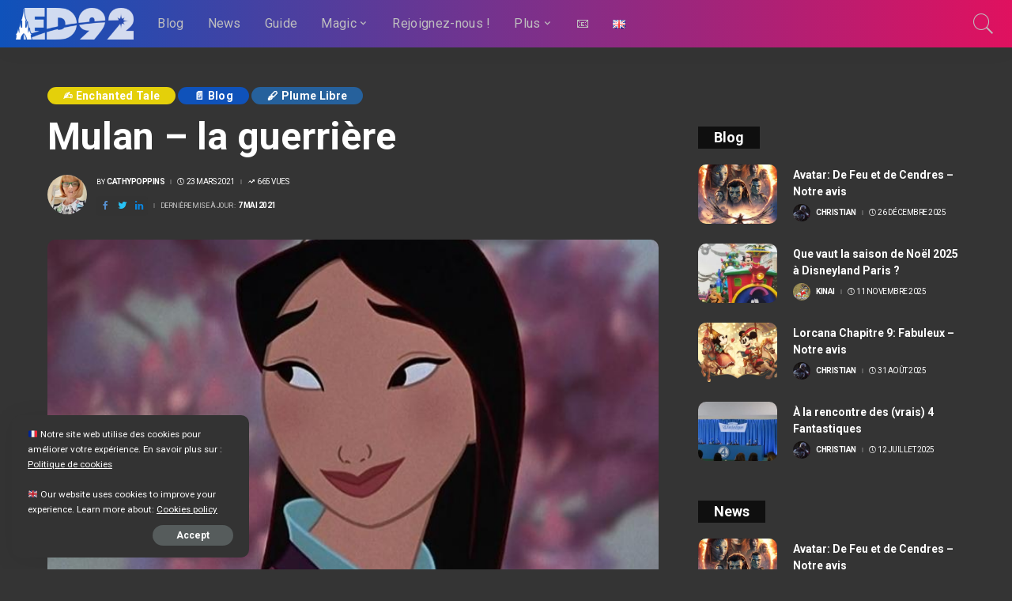

--- FILE ---
content_type: text/html; charset=UTF-8
request_url: https://www.ed92.org/mulan-la-guerriere/
body_size: 33570
content:
<!DOCTYPE html>
<html lang="fr-FR">
<head>
<meta charset="UTF-8">
<meta http-equiv="X-UA-Compatible" content="IE=edge">
<meta name="viewport" content="width=device-width, initial-scale=1">
<link rel="profile" href="https://gmpg.org/xfn/11">
<script data-ad-client="ca-pub-2975361968228024" async src="https://pagead2.googlesyndication.com/pagead/js/adsbygoogle.js"></script>
<meta name='robots' content='index, follow, max-image-preview:large, max-snippet:-1, max-video-preview:-1' />
<link rel="apple-touch-icon" href="https://www.ed92.org/wp-content/uploads/2021/01/Favicon-1.png"/>
<!-- Google Tag Manager for WordPress by gtm4wp.com -->
<script data-cfasync="false" data-pagespeed-no-defer>
var gtm4wp_datalayer_name = "dataLayer";
var dataLayer = dataLayer || [];
const gtm4wp_scrollerscript_debugmode         = false;
const gtm4wp_scrollerscript_callbacktime      = 100;
const gtm4wp_scrollerscript_readerlocation    = 150;
const gtm4wp_scrollerscript_contentelementid  = "content";
const gtm4wp_scrollerscript_scannertime       = 60;
</script>
<!-- End Google Tag Manager for WordPress by gtm4wp.com -->
<!-- This site is optimized with the Yoast SEO plugin v25.9 - https://yoast.com/wordpress/plugins/seo/ -->
<title>ED92 |BLOG Mulan - la guerrière | ED92</title>
<meta name="description" content="Que pourrais-je dire de toi ? Sinon que tu n&#039;es pas fille de roi, Mais seulement celle d&#039;un homme vieillissant..." />
<link rel="canonical" href="https://www.ed92.org/mulan-la-guerriere/" />
<meta property="og:locale" content="fr_FR" />
<meta property="og:type" content="article" />
<meta property="og:title" content="ED92 |BLOG Mulan - la guerrière | ED92" />
<meta property="og:description" content="Que pourrais-je dire de toi ? Sinon que tu n&#039;es pas fille de roi, Mais seulement celle d&#039;un homme vieillissant..." />
<meta property="og:url" content="https://www.ed92.org/mulan-la-guerriere/" />
<meta property="og:site_name" content="ED92" />
<meta property="article:publisher" content="https://www.facebook.com/ED92Magic" />
<meta property="article:published_time" content="2021-03-23T18:00:00+00:00" />
<meta property="article:modified_time" content="2021-05-07T10:10:10+00:00" />
<meta property="og:image" content="https://www.ed92.org/wp-content/uploads/2021/03/media.jpg" />
<meta property="og:image:width" content="700" />
<meta property="og:image:height" content="700" />
<meta property="og:image:type" content="image/jpeg" />
<meta name="author" content="Cathypoppins" />
<meta name="twitter:card" content="summary_large_image" />
<meta name="twitter:creator" content="@ed92magic" />
<meta name="twitter:site" content="@ed92magic" />
<meta name="twitter:label1" content="Écrit par" />
<meta name="twitter:data1" content="Cathypoppins" />
<meta name="twitter:label2" content="Durée de lecture estimée" />
<meta name="twitter:data2" content="2 minutes" />
<script type="application/ld+json" class="yoast-schema-graph">{"@context":"https://schema.org","@graph":[{"@type":"Article","@id":"https://www.ed92.org/mulan-la-guerriere/#article","isPartOf":{"@id":"https://www.ed92.org/mulan-la-guerriere/"},"author":{"name":"Cathypoppins","@id":"https://www.ed92.org/#/schema/person/4237e3dc7c495230ec8a61c41c967f59"},"headline":"Mulan &#8211; la guerrière","datePublished":"2021-03-23T18:00:00+00:00","dateModified":"2021-05-07T10:10:10+00:00","mainEntityOfPage":{"@id":"https://www.ed92.org/mulan-la-guerriere/"},"wordCount":259,"publisher":{"@id":"https://www.ed92.org/#organization"},"image":{"@id":"https://www.ed92.org/mulan-la-guerriere/#primaryimage"},"thumbnailUrl":"https://www.ed92.org/wp-content/uploads/2021/03/media.jpg","articleSection":["✍️ Enchanted Tale","📄 Blog","🖋️ Plume Libre"],"inLanguage":"fr-FR"},{"@type":"WebPage","@id":"https://www.ed92.org/mulan-la-guerriere/","url":"https://www.ed92.org/mulan-la-guerriere/","name":"ED92 |BLOG Mulan - la guerrière | ED92","isPartOf":{"@id":"https://www.ed92.org/#website"},"primaryImageOfPage":{"@id":"https://www.ed92.org/mulan-la-guerriere/#primaryimage"},"image":{"@id":"https://www.ed92.org/mulan-la-guerriere/#primaryimage"},"thumbnailUrl":"https://www.ed92.org/wp-content/uploads/2021/03/media.jpg","datePublished":"2021-03-23T18:00:00+00:00","dateModified":"2021-05-07T10:10:10+00:00","description":"Que pourrais-je dire de toi ? Sinon que tu n'es pas fille de roi, Mais seulement celle d'un homme vieillissant...","breadcrumb":{"@id":"https://www.ed92.org/mulan-la-guerriere/#breadcrumb"},"inLanguage":"fr-FR","potentialAction":[{"@type":"ReadAction","target":["https://www.ed92.org/mulan-la-guerriere/"]}]},{"@type":"ImageObject","inLanguage":"fr-FR","@id":"https://www.ed92.org/mulan-la-guerriere/#primaryimage","url":"https://www.ed92.org/wp-content/uploads/2021/03/media.jpg","contentUrl":"https://www.ed92.org/wp-content/uploads/2021/03/media.jpg","width":700,"height":700},{"@type":"BreadcrumbList","@id":"https://www.ed92.org/mulan-la-guerriere/#breadcrumb","itemListElement":[{"@type":"ListItem","position":1,"name":"Home","item":"https://www.ed92.org/"},{"@type":"ListItem","position":2,"name":"Mulan &#8211; la guerrière"}]},{"@type":"WebSite","@id":"https://www.ed92.org/#website","url":"https://www.ed92.org/","name":"ED92","description":"Magic Everyday","publisher":{"@id":"https://www.ed92.org/#organization"},"potentialAction":[{"@type":"SearchAction","target":{"@type":"EntryPoint","urlTemplate":"https://www.ed92.org/?s={search_term_string}"},"query-input":{"@type":"PropertyValueSpecification","valueRequired":true,"valueName":"search_term_string"}}],"inLanguage":"fr-FR"},{"@type":"Organization","@id":"https://www.ed92.org/#organization","name":"ED92","url":"https://www.ed92.org/","logo":{"@type":"ImageObject","inLanguage":"fr-FR","@id":"https://www.ed92.org/#/schema/logo/image/","url":"https://www.ed92.org/wp-content/uploads/2021/01/Favicon-1.png","contentUrl":"https://www.ed92.org/wp-content/uploads/2021/01/Favicon-1.png","width":480,"height":480,"caption":"ED92"},"image":{"@id":"https://www.ed92.org/#/schema/logo/image/"},"sameAs":["https://www.facebook.com/ED92Magic","https://x.com/ed92magic","https://www.instagram.com/ed92magic/","https://www.youtube.com/channel/UC4u2vLs-IJt077UvyIJ4uWA"]},{"@type":"Person","@id":"https://www.ed92.org/#/schema/person/4237e3dc7c495230ec8a61c41c967f59","name":"Cathypoppins","image":{"@type":"ImageObject","inLanguage":"fr-FR","@id":"https://www.ed92.org/#/schema/person/image/","url":"https://www.ed92.org/wp-content/uploads/2021/05/20200711_171924-150x150.jpg","contentUrl":"https://www.ed92.org/wp-content/uploads/2021/05/20200711_171924-150x150.jpg","caption":"Cathypoppins"},"description":"J'ai deux passions La poésie et disney Alors sans façon J'aimerais vous les faire aimer Les mots me donnent la liberté Disney du rêve à volonté Mon film préféré est Marie poppins J'aime sa joie, sa bonne humeur,son optimisme Voici pourquoi mon surnom est Cathypoppins","url":"https://www.ed92.org/author/catherine-dhainaut/"}]}</script>
<!-- / Yoast SEO plugin. -->
<link rel="amphtml" href="https://www.ed92.org/mulan-la-guerriere/amp/" /><meta name="generator" content="AMP for WP 1.1.6.1"/><link rel='dns-prefetch' href='//maxcdn.bootstrapcdn.com' />
<link rel='dns-prefetch' href='//fonts.googleapis.com' />
<link rel='dns-prefetch' href='//www.googletagmanager.com' />
<link rel='dns-prefetch' href='//pagead2.googlesyndication.com' />
<link rel="alternate" type="application/rss+xml" title="ED92 &raquo; Flux" href="https://www.ed92.org/feed/" />
<link rel="alternate" type="application/rss+xml" title="ED92 &raquo; Flux des commentaires" href="https://www.ed92.org/comments/feed/" />
<link rel="alternate" type="application/rss+xml" title="ED92 &raquo; Mulan &#8211; la guerrière Flux des commentaires" href="https://www.ed92.org/mulan-la-guerriere/feed/" />
<link rel="alternate" title="oEmbed (JSON)" type="application/json+oembed" href="https://www.ed92.org/wp-json/oembed/1.0/embed?url=https%3A%2F%2Fwww.ed92.org%2Fmulan-la-guerriere%2F" />
<link rel="alternate" title="oEmbed (XML)" type="text/xml+oembed" href="https://www.ed92.org/wp-json/oembed/1.0/embed?url=https%3A%2F%2Fwww.ed92.org%2Fmulan-la-guerriere%2F&#038;format=xml" />
<link rel="pingback" href="https://www.ed92.org/xmlrpc.php"/>
<script type="application/ld+json">{"@context":"https://schema.org","@type":"Organization","legalName":"ED92","url":"https://www.ed92.org/","email":"contact@ed92.org","logo":"https://www.ed92.org/wp-content/uploads/2021/01/Logo-e1609888722812.png","sameAs":["https://www.facebook.com/ED92Magic/","https://twitter.com/ed92magic","https://www.instagram.com/ed92magic/","https://www.linkedin.com/company/ed92/?viewAsMember=true","https://www.youtube.com/channel/UC4u2vLs-IJt077UvyIJ4uWA"]}</script>
<style>
.lazyload,
.lazyloading {
max-width: 100%;
}
</style>
<style id="content-control-block-styles">
@media (max-width: 640px) {
.cc-hide-on-mobile {
display: none !important;
}
}
@media (min-width: 641px) and (max-width: 920px) {
.cc-hide-on-tablet {
display: none !important;
}
}
@media (min-width: 921px) and (max-width: 1440px) {
.cc-hide-on-desktop {
display: none !important;
}
}		</style>
<style id='wp-img-auto-sizes-contain-inline-css'>
img:is([sizes=auto i],[sizes^="auto," i]){contain-intrinsic-size:3000px 1500px}
/*# sourceURL=wp-img-auto-sizes-contain-inline-css */
</style>
<!-- <link rel='stylesheet' id='wws_link_css-css' href='https://www.ed92.org/wp-content/plugins/remove-pointer-from-blank-menu-items/css/wws-link.css?ver=1.0.0' media='all' /> -->
<!-- <link rel='stylesheet' id='pixwell-core-css' href='https://www.ed92.org/wp-content/plugins/pixwell-core/assets/core.css?ver=6.0' media='all' /> -->
<!-- <link rel='stylesheet' id='dashicons-css' href='https://www.ed92.org/wp-includes/css/dashicons.min.css?ver=ee56b0b20f7166170d3c40bb6278d565' media='all' /> -->
<!-- <link rel='stylesheet' id='post-views-counter-frontend-css' href='https://www.ed92.org/wp-content/plugins/post-views-counter/css/frontend.min.css?ver=1.5.5' media='all' /> -->
<!-- <link rel='stylesheet' id='sbr_styles-css' href='https://www.ed92.org/wp-content/plugins/reviews-feed/assets/css/sbr-styles.min.css?ver=2.1.1' media='all' /> -->
<!-- <link rel='stylesheet' id='sbi_styles-css' href='https://www.ed92.org/wp-content/plugins/instagram-feed/css/sbi-styles.min.css?ver=ee56b0b20f7166170d3c40bb6278d565.1' media='all' /> -->
<link rel="stylesheet" type="text/css" href="//www.ed92.org/wp-content/cache/wpfc-minified/q6r944no/6lvye.css" media="all"/>
<style id='wp-emoji-styles-inline-css'>
img.wp-smiley, img.emoji {
display: inline !important;
border: none !important;
box-shadow: none !important;
height: 1em !important;
width: 1em !important;
margin: 0 0.07em !important;
vertical-align: -0.1em !important;
background: none !important;
padding: 0 !important;
}
/*# sourceURL=wp-emoji-styles-inline-css */
</style>
<style id='wp-block-library-inline-css'>
:root{--wp-block-synced-color:#7a00df;--wp-block-synced-color--rgb:122,0,223;--wp-bound-block-color:var(--wp-block-synced-color);--wp-editor-canvas-background:#ddd;--wp-admin-theme-color:#007cba;--wp-admin-theme-color--rgb:0,124,186;--wp-admin-theme-color-darker-10:#006ba1;--wp-admin-theme-color-darker-10--rgb:0,107,160.5;--wp-admin-theme-color-darker-20:#005a87;--wp-admin-theme-color-darker-20--rgb:0,90,135;--wp-admin-border-width-focus:2px}@media (min-resolution:192dpi){:root{--wp-admin-border-width-focus:1.5px}}.wp-element-button{cursor:pointer}:root .has-very-light-gray-background-color{background-color:#eee}:root .has-very-dark-gray-background-color{background-color:#313131}:root .has-very-light-gray-color{color:#eee}:root .has-very-dark-gray-color{color:#313131}:root .has-vivid-green-cyan-to-vivid-cyan-blue-gradient-background{background:linear-gradient(135deg,#00d084,#0693e3)}:root .has-purple-crush-gradient-background{background:linear-gradient(135deg,#34e2e4,#4721fb 50%,#ab1dfe)}:root .has-hazy-dawn-gradient-background{background:linear-gradient(135deg,#faaca8,#dad0ec)}:root .has-subdued-olive-gradient-background{background:linear-gradient(135deg,#fafae1,#67a671)}:root .has-atomic-cream-gradient-background{background:linear-gradient(135deg,#fdd79a,#004a59)}:root .has-nightshade-gradient-background{background:linear-gradient(135deg,#330968,#31cdcf)}:root .has-midnight-gradient-background{background:linear-gradient(135deg,#020381,#2874fc)}:root{--wp--preset--font-size--normal:16px;--wp--preset--font-size--huge:42px}.has-regular-font-size{font-size:1em}.has-larger-font-size{font-size:2.625em}.has-normal-font-size{font-size:var(--wp--preset--font-size--normal)}.has-huge-font-size{font-size:var(--wp--preset--font-size--huge)}.has-text-align-center{text-align:center}.has-text-align-left{text-align:left}.has-text-align-right{text-align:right}.has-fit-text{white-space:nowrap!important}#end-resizable-editor-section{display:none}.aligncenter{clear:both}.items-justified-left{justify-content:flex-start}.items-justified-center{justify-content:center}.items-justified-right{justify-content:flex-end}.items-justified-space-between{justify-content:space-between}.screen-reader-text{border:0;clip-path:inset(50%);height:1px;margin:-1px;overflow:hidden;padding:0;position:absolute;width:1px;word-wrap:normal!important}.screen-reader-text:focus{background-color:#ddd;clip-path:none;color:#444;display:block;font-size:1em;height:auto;left:5px;line-height:normal;padding:15px 23px 14px;text-decoration:none;top:5px;width:auto;z-index:100000}html :where(.has-border-color){border-style:solid}html :where([style*=border-top-color]){border-top-style:solid}html :where([style*=border-right-color]){border-right-style:solid}html :where([style*=border-bottom-color]){border-bottom-style:solid}html :where([style*=border-left-color]){border-left-style:solid}html :where([style*=border-width]){border-style:solid}html :where([style*=border-top-width]){border-top-style:solid}html :where([style*=border-right-width]){border-right-style:solid}html :where([style*=border-bottom-width]){border-bottom-style:solid}html :where([style*=border-left-width]){border-left-style:solid}html :where(img[class*=wp-image-]){height:auto;max-width:100%}:where(figure){margin:0 0 1em}html :where(.is-position-sticky){--wp-admin--admin-bar--position-offset:var(--wp-admin--admin-bar--height,0px)}@media screen and (max-width:600px){html :where(.is-position-sticky){--wp-admin--admin-bar--position-offset:0px}}
/*# sourceURL=wp-block-library-inline-css */
</style><style id='wp-block-heading-inline-css'>
h1:where(.wp-block-heading).has-background,h2:where(.wp-block-heading).has-background,h3:where(.wp-block-heading).has-background,h4:where(.wp-block-heading).has-background,h5:where(.wp-block-heading).has-background,h6:where(.wp-block-heading).has-background{padding:1.25em 2.375em}h1.has-text-align-left[style*=writing-mode]:where([style*=vertical-lr]),h1.has-text-align-right[style*=writing-mode]:where([style*=vertical-rl]),h2.has-text-align-left[style*=writing-mode]:where([style*=vertical-lr]),h2.has-text-align-right[style*=writing-mode]:where([style*=vertical-rl]),h3.has-text-align-left[style*=writing-mode]:where([style*=vertical-lr]),h3.has-text-align-right[style*=writing-mode]:where([style*=vertical-rl]),h4.has-text-align-left[style*=writing-mode]:where([style*=vertical-lr]),h4.has-text-align-right[style*=writing-mode]:where([style*=vertical-rl]),h5.has-text-align-left[style*=writing-mode]:where([style*=vertical-lr]),h5.has-text-align-right[style*=writing-mode]:where([style*=vertical-rl]),h6.has-text-align-left[style*=writing-mode]:where([style*=vertical-lr]),h6.has-text-align-right[style*=writing-mode]:where([style*=vertical-rl]){rotate:180deg}
/*# sourceURL=https://www.ed92.org/wp-includes/blocks/heading/style.min.css */
</style>
<style id='wp-block-image-inline-css'>
.wp-block-image>a,.wp-block-image>figure>a{display:inline-block}.wp-block-image img{box-sizing:border-box;height:auto;max-width:100%;vertical-align:bottom}@media not (prefers-reduced-motion){.wp-block-image img.hide{visibility:hidden}.wp-block-image img.show{animation:show-content-image .4s}}.wp-block-image[style*=border-radius] img,.wp-block-image[style*=border-radius]>a{border-radius:inherit}.wp-block-image.has-custom-border img{box-sizing:border-box}.wp-block-image.aligncenter{text-align:center}.wp-block-image.alignfull>a,.wp-block-image.alignwide>a{width:100%}.wp-block-image.alignfull img,.wp-block-image.alignwide img{height:auto;width:100%}.wp-block-image .aligncenter,.wp-block-image .alignleft,.wp-block-image .alignright,.wp-block-image.aligncenter,.wp-block-image.alignleft,.wp-block-image.alignright{display:table}.wp-block-image .aligncenter>figcaption,.wp-block-image .alignleft>figcaption,.wp-block-image .alignright>figcaption,.wp-block-image.aligncenter>figcaption,.wp-block-image.alignleft>figcaption,.wp-block-image.alignright>figcaption{caption-side:bottom;display:table-caption}.wp-block-image .alignleft{float:left;margin:.5em 1em .5em 0}.wp-block-image .alignright{float:right;margin:.5em 0 .5em 1em}.wp-block-image .aligncenter{margin-left:auto;margin-right:auto}.wp-block-image :where(figcaption){margin-bottom:1em;margin-top:.5em}.wp-block-image.is-style-circle-mask img{border-radius:9999px}@supports ((-webkit-mask-image:none) or (mask-image:none)) or (-webkit-mask-image:none){.wp-block-image.is-style-circle-mask img{border-radius:0;-webkit-mask-image:url('data:image/svg+xml;utf8,<svg viewBox="0 0 100 100" xmlns="http://www.w3.org/2000/svg"><circle cx="50" cy="50" r="50"/></svg>');mask-image:url('data:image/svg+xml;utf8,<svg viewBox="0 0 100 100" xmlns="http://www.w3.org/2000/svg"><circle cx="50" cy="50" r="50"/></svg>');mask-mode:alpha;-webkit-mask-position:center;mask-position:center;-webkit-mask-repeat:no-repeat;mask-repeat:no-repeat;-webkit-mask-size:contain;mask-size:contain}}:root :where(.wp-block-image.is-style-rounded img,.wp-block-image .is-style-rounded img){border-radius:9999px}.wp-block-image figure{margin:0}.wp-lightbox-container{display:flex;flex-direction:column;position:relative}.wp-lightbox-container img{cursor:zoom-in}.wp-lightbox-container img:hover+button{opacity:1}.wp-lightbox-container button{align-items:center;backdrop-filter:blur(16px) saturate(180%);background-color:#5a5a5a40;border:none;border-radius:4px;cursor:zoom-in;display:flex;height:20px;justify-content:center;opacity:0;padding:0;position:absolute;right:16px;text-align:center;top:16px;width:20px;z-index:100}@media not (prefers-reduced-motion){.wp-lightbox-container button{transition:opacity .2s ease}}.wp-lightbox-container button:focus-visible{outline:3px auto #5a5a5a40;outline:3px auto -webkit-focus-ring-color;outline-offset:3px}.wp-lightbox-container button:hover{cursor:pointer;opacity:1}.wp-lightbox-container button:focus{opacity:1}.wp-lightbox-container button:focus,.wp-lightbox-container button:hover,.wp-lightbox-container button:not(:hover):not(:active):not(.has-background){background-color:#5a5a5a40;border:none}.wp-lightbox-overlay{box-sizing:border-box;cursor:zoom-out;height:100vh;left:0;overflow:hidden;position:fixed;top:0;visibility:hidden;width:100%;z-index:100000}.wp-lightbox-overlay .close-button{align-items:center;cursor:pointer;display:flex;justify-content:center;min-height:40px;min-width:40px;padding:0;position:absolute;right:calc(env(safe-area-inset-right) + 16px);top:calc(env(safe-area-inset-top) + 16px);z-index:5000000}.wp-lightbox-overlay .close-button:focus,.wp-lightbox-overlay .close-button:hover,.wp-lightbox-overlay .close-button:not(:hover):not(:active):not(.has-background){background:none;border:none}.wp-lightbox-overlay .lightbox-image-container{height:var(--wp--lightbox-container-height);left:50%;overflow:hidden;position:absolute;top:50%;transform:translate(-50%,-50%);transform-origin:top left;width:var(--wp--lightbox-container-width);z-index:9999999999}.wp-lightbox-overlay .wp-block-image{align-items:center;box-sizing:border-box;display:flex;height:100%;justify-content:center;margin:0;position:relative;transform-origin:0 0;width:100%;z-index:3000000}.wp-lightbox-overlay .wp-block-image img{height:var(--wp--lightbox-image-height);min-height:var(--wp--lightbox-image-height);min-width:var(--wp--lightbox-image-width);width:var(--wp--lightbox-image-width)}.wp-lightbox-overlay .wp-block-image figcaption{display:none}.wp-lightbox-overlay button{background:none;border:none}.wp-lightbox-overlay .scrim{background-color:#fff;height:100%;opacity:.9;position:absolute;width:100%;z-index:2000000}.wp-lightbox-overlay.active{visibility:visible}@media not (prefers-reduced-motion){.wp-lightbox-overlay.active{animation:turn-on-visibility .25s both}.wp-lightbox-overlay.active img{animation:turn-on-visibility .35s both}.wp-lightbox-overlay.show-closing-animation:not(.active){animation:turn-off-visibility .35s both}.wp-lightbox-overlay.show-closing-animation:not(.active) img{animation:turn-off-visibility .25s both}.wp-lightbox-overlay.zoom.active{animation:none;opacity:1;visibility:visible}.wp-lightbox-overlay.zoom.active .lightbox-image-container{animation:lightbox-zoom-in .4s}.wp-lightbox-overlay.zoom.active .lightbox-image-container img{animation:none}.wp-lightbox-overlay.zoom.active .scrim{animation:turn-on-visibility .4s forwards}.wp-lightbox-overlay.zoom.show-closing-animation:not(.active){animation:none}.wp-lightbox-overlay.zoom.show-closing-animation:not(.active) .lightbox-image-container{animation:lightbox-zoom-out .4s}.wp-lightbox-overlay.zoom.show-closing-animation:not(.active) .lightbox-image-container img{animation:none}.wp-lightbox-overlay.zoom.show-closing-animation:not(.active) .scrim{animation:turn-off-visibility .4s forwards}}@keyframes show-content-image{0%{visibility:hidden}99%{visibility:hidden}to{visibility:visible}}@keyframes turn-on-visibility{0%{opacity:0}to{opacity:1}}@keyframes turn-off-visibility{0%{opacity:1;visibility:visible}99%{opacity:0;visibility:visible}to{opacity:0;visibility:hidden}}@keyframes lightbox-zoom-in{0%{transform:translate(calc((-100vw + var(--wp--lightbox-scrollbar-width))/2 + var(--wp--lightbox-initial-left-position)),calc(-50vh + var(--wp--lightbox-initial-top-position))) scale(var(--wp--lightbox-scale))}to{transform:translate(-50%,-50%) scale(1)}}@keyframes lightbox-zoom-out{0%{transform:translate(-50%,-50%) scale(1);visibility:visible}99%{visibility:visible}to{transform:translate(calc((-100vw + var(--wp--lightbox-scrollbar-width))/2 + var(--wp--lightbox-initial-left-position)),calc(-50vh + var(--wp--lightbox-initial-top-position))) scale(var(--wp--lightbox-scale));visibility:hidden}}
/*# sourceURL=https://www.ed92.org/wp-includes/blocks/image/style.min.css */
</style>
<style id='wp-block-paragraph-inline-css'>
.is-small-text{font-size:.875em}.is-regular-text{font-size:1em}.is-large-text{font-size:2.25em}.is-larger-text{font-size:3em}.has-drop-cap:not(:focus):first-letter{float:left;font-size:8.4em;font-style:normal;font-weight:100;line-height:.68;margin:.05em .1em 0 0;text-transform:uppercase}body.rtl .has-drop-cap:not(:focus):first-letter{float:none;margin-left:.1em}p.has-drop-cap.has-background{overflow:hidden}:root :where(p.has-background){padding:1.25em 2.375em}:where(p.has-text-color:not(.has-link-color)) a{color:inherit}p.has-text-align-left[style*="writing-mode:vertical-lr"],p.has-text-align-right[style*="writing-mode:vertical-rl"]{rotate:180deg}
/*# sourceURL=https://www.ed92.org/wp-includes/blocks/paragraph/style.min.css */
</style>
<style id='global-styles-inline-css'>
:root{--wp--preset--aspect-ratio--square: 1;--wp--preset--aspect-ratio--4-3: 4/3;--wp--preset--aspect-ratio--3-4: 3/4;--wp--preset--aspect-ratio--3-2: 3/2;--wp--preset--aspect-ratio--2-3: 2/3;--wp--preset--aspect-ratio--16-9: 16/9;--wp--preset--aspect-ratio--9-16: 9/16;--wp--preset--color--black: #000000;--wp--preset--color--cyan-bluish-gray: #abb8c3;--wp--preset--color--white: #ffffff;--wp--preset--color--pale-pink: #f78da7;--wp--preset--color--vivid-red: #cf2e2e;--wp--preset--color--luminous-vivid-orange: #ff6900;--wp--preset--color--luminous-vivid-amber: #fcb900;--wp--preset--color--light-green-cyan: #7bdcb5;--wp--preset--color--vivid-green-cyan: #00d084;--wp--preset--color--pale-cyan-blue: #8ed1fc;--wp--preset--color--vivid-cyan-blue: #0693e3;--wp--preset--color--vivid-purple: #9b51e0;--wp--preset--gradient--vivid-cyan-blue-to-vivid-purple: linear-gradient(135deg,rgb(6,147,227) 0%,rgb(155,81,224) 100%);--wp--preset--gradient--light-green-cyan-to-vivid-green-cyan: linear-gradient(135deg,rgb(122,220,180) 0%,rgb(0,208,130) 100%);--wp--preset--gradient--luminous-vivid-amber-to-luminous-vivid-orange: linear-gradient(135deg,rgb(252,185,0) 0%,rgb(255,105,0) 100%);--wp--preset--gradient--luminous-vivid-orange-to-vivid-red: linear-gradient(135deg,rgb(255,105,0) 0%,rgb(207,46,46) 100%);--wp--preset--gradient--very-light-gray-to-cyan-bluish-gray: linear-gradient(135deg,rgb(238,238,238) 0%,rgb(169,184,195) 100%);--wp--preset--gradient--cool-to-warm-spectrum: linear-gradient(135deg,rgb(74,234,220) 0%,rgb(151,120,209) 20%,rgb(207,42,186) 40%,rgb(238,44,130) 60%,rgb(251,105,98) 80%,rgb(254,248,76) 100%);--wp--preset--gradient--blush-light-purple: linear-gradient(135deg,rgb(255,206,236) 0%,rgb(152,150,240) 100%);--wp--preset--gradient--blush-bordeaux: linear-gradient(135deg,rgb(254,205,165) 0%,rgb(254,45,45) 50%,rgb(107,0,62) 100%);--wp--preset--gradient--luminous-dusk: linear-gradient(135deg,rgb(255,203,112) 0%,rgb(199,81,192) 50%,rgb(65,88,208) 100%);--wp--preset--gradient--pale-ocean: linear-gradient(135deg,rgb(255,245,203) 0%,rgb(182,227,212) 50%,rgb(51,167,181) 100%);--wp--preset--gradient--electric-grass: linear-gradient(135deg,rgb(202,248,128) 0%,rgb(113,206,126) 100%);--wp--preset--gradient--midnight: linear-gradient(135deg,rgb(2,3,129) 0%,rgb(40,116,252) 100%);--wp--preset--font-size--small: 13px;--wp--preset--font-size--medium: 20px;--wp--preset--font-size--large: 36px;--wp--preset--font-size--x-large: 42px;--wp--preset--spacing--20: 0.44rem;--wp--preset--spacing--30: 0.67rem;--wp--preset--spacing--40: 1rem;--wp--preset--spacing--50: 1.5rem;--wp--preset--spacing--60: 2.25rem;--wp--preset--spacing--70: 3.38rem;--wp--preset--spacing--80: 5.06rem;--wp--preset--shadow--natural: 6px 6px 9px rgba(0, 0, 0, 0.2);--wp--preset--shadow--deep: 12px 12px 50px rgba(0, 0, 0, 0.4);--wp--preset--shadow--sharp: 6px 6px 0px rgba(0, 0, 0, 0.2);--wp--preset--shadow--outlined: 6px 6px 0px -3px rgb(255, 255, 255), 6px 6px rgb(0, 0, 0);--wp--preset--shadow--crisp: 6px 6px 0px rgb(0, 0, 0);}:where(.is-layout-flex){gap: 0.5em;}:where(.is-layout-grid){gap: 0.5em;}body .is-layout-flex{display: flex;}.is-layout-flex{flex-wrap: wrap;align-items: center;}.is-layout-flex > :is(*, div){margin: 0;}body .is-layout-grid{display: grid;}.is-layout-grid > :is(*, div){margin: 0;}:where(.wp-block-columns.is-layout-flex){gap: 2em;}:where(.wp-block-columns.is-layout-grid){gap: 2em;}:where(.wp-block-post-template.is-layout-flex){gap: 1.25em;}:where(.wp-block-post-template.is-layout-grid){gap: 1.25em;}.has-black-color{color: var(--wp--preset--color--black) !important;}.has-cyan-bluish-gray-color{color: var(--wp--preset--color--cyan-bluish-gray) !important;}.has-white-color{color: var(--wp--preset--color--white) !important;}.has-pale-pink-color{color: var(--wp--preset--color--pale-pink) !important;}.has-vivid-red-color{color: var(--wp--preset--color--vivid-red) !important;}.has-luminous-vivid-orange-color{color: var(--wp--preset--color--luminous-vivid-orange) !important;}.has-luminous-vivid-amber-color{color: var(--wp--preset--color--luminous-vivid-amber) !important;}.has-light-green-cyan-color{color: var(--wp--preset--color--light-green-cyan) !important;}.has-vivid-green-cyan-color{color: var(--wp--preset--color--vivid-green-cyan) !important;}.has-pale-cyan-blue-color{color: var(--wp--preset--color--pale-cyan-blue) !important;}.has-vivid-cyan-blue-color{color: var(--wp--preset--color--vivid-cyan-blue) !important;}.has-vivid-purple-color{color: var(--wp--preset--color--vivid-purple) !important;}.has-black-background-color{background-color: var(--wp--preset--color--black) !important;}.has-cyan-bluish-gray-background-color{background-color: var(--wp--preset--color--cyan-bluish-gray) !important;}.has-white-background-color{background-color: var(--wp--preset--color--white) !important;}.has-pale-pink-background-color{background-color: var(--wp--preset--color--pale-pink) !important;}.has-vivid-red-background-color{background-color: var(--wp--preset--color--vivid-red) !important;}.has-luminous-vivid-orange-background-color{background-color: var(--wp--preset--color--luminous-vivid-orange) !important;}.has-luminous-vivid-amber-background-color{background-color: var(--wp--preset--color--luminous-vivid-amber) !important;}.has-light-green-cyan-background-color{background-color: var(--wp--preset--color--light-green-cyan) !important;}.has-vivid-green-cyan-background-color{background-color: var(--wp--preset--color--vivid-green-cyan) !important;}.has-pale-cyan-blue-background-color{background-color: var(--wp--preset--color--pale-cyan-blue) !important;}.has-vivid-cyan-blue-background-color{background-color: var(--wp--preset--color--vivid-cyan-blue) !important;}.has-vivid-purple-background-color{background-color: var(--wp--preset--color--vivid-purple) !important;}.has-black-border-color{border-color: var(--wp--preset--color--black) !important;}.has-cyan-bluish-gray-border-color{border-color: var(--wp--preset--color--cyan-bluish-gray) !important;}.has-white-border-color{border-color: var(--wp--preset--color--white) !important;}.has-pale-pink-border-color{border-color: var(--wp--preset--color--pale-pink) !important;}.has-vivid-red-border-color{border-color: var(--wp--preset--color--vivid-red) !important;}.has-luminous-vivid-orange-border-color{border-color: var(--wp--preset--color--luminous-vivid-orange) !important;}.has-luminous-vivid-amber-border-color{border-color: var(--wp--preset--color--luminous-vivid-amber) !important;}.has-light-green-cyan-border-color{border-color: var(--wp--preset--color--light-green-cyan) !important;}.has-vivid-green-cyan-border-color{border-color: var(--wp--preset--color--vivid-green-cyan) !important;}.has-pale-cyan-blue-border-color{border-color: var(--wp--preset--color--pale-cyan-blue) !important;}.has-vivid-cyan-blue-border-color{border-color: var(--wp--preset--color--vivid-cyan-blue) !important;}.has-vivid-purple-border-color{border-color: var(--wp--preset--color--vivid-purple) !important;}.has-vivid-cyan-blue-to-vivid-purple-gradient-background{background: var(--wp--preset--gradient--vivid-cyan-blue-to-vivid-purple) !important;}.has-light-green-cyan-to-vivid-green-cyan-gradient-background{background: var(--wp--preset--gradient--light-green-cyan-to-vivid-green-cyan) !important;}.has-luminous-vivid-amber-to-luminous-vivid-orange-gradient-background{background: var(--wp--preset--gradient--luminous-vivid-amber-to-luminous-vivid-orange) !important;}.has-luminous-vivid-orange-to-vivid-red-gradient-background{background: var(--wp--preset--gradient--luminous-vivid-orange-to-vivid-red) !important;}.has-very-light-gray-to-cyan-bluish-gray-gradient-background{background: var(--wp--preset--gradient--very-light-gray-to-cyan-bluish-gray) !important;}.has-cool-to-warm-spectrum-gradient-background{background: var(--wp--preset--gradient--cool-to-warm-spectrum) !important;}.has-blush-light-purple-gradient-background{background: var(--wp--preset--gradient--blush-light-purple) !important;}.has-blush-bordeaux-gradient-background{background: var(--wp--preset--gradient--blush-bordeaux) !important;}.has-luminous-dusk-gradient-background{background: var(--wp--preset--gradient--luminous-dusk) !important;}.has-pale-ocean-gradient-background{background: var(--wp--preset--gradient--pale-ocean) !important;}.has-electric-grass-gradient-background{background: var(--wp--preset--gradient--electric-grass) !important;}.has-midnight-gradient-background{background: var(--wp--preset--gradient--midnight) !important;}.has-small-font-size{font-size: var(--wp--preset--font-size--small) !important;}.has-medium-font-size{font-size: var(--wp--preset--font-size--medium) !important;}.has-large-font-size{font-size: var(--wp--preset--font-size--large) !important;}.has-x-large-font-size{font-size: var(--wp--preset--font-size--x-large) !important;}
/*# sourceURL=global-styles-inline-css */
</style>
<style id='classic-theme-styles-inline-css'>
/*! This file is auto-generated */
.wp-block-button__link{color:#fff;background-color:#32373c;border-radius:9999px;box-shadow:none;text-decoration:none;padding:calc(.667em + 2px) calc(1.333em + 2px);font-size:1.125em}.wp-block-file__button{background:#32373c;color:#fff;text-decoration:none}
/*# sourceURL=/wp-includes/css/classic-themes.min.css */
</style>
<!-- <link rel='stylesheet' id='content-control-block-styles-css' href='https://www.ed92.org/wp-content/plugins/content-control/dist/style-block-editor.css?ver=2.6.5' media='all' /> -->
<!-- <link rel='stylesheet' id='ctf_styles-css' href='https://www.ed92.org/wp-content/plugins/custom-twitter-feeds/css/ctf-styles.min.css?ver=2.3.1' media='all' /> -->
<!-- <link rel='stylesheet' id='gn-frontend-gnfollow-style-css' href='https://www.ed92.org/wp-content/plugins/gn-publisher/assets/css/gn-frontend-gnfollow.min.css?ver=1.5.24' media='all' /> -->
<!-- <link rel='stylesheet' id='ppress-frontend-css' href='https://www.ed92.org/wp-content/plugins/wp-user-avatar/assets/css/frontend.min.css?ver=4.16.5' media='all' /> -->
<!-- <link rel='stylesheet' id='ppress-flatpickr-css' href='https://www.ed92.org/wp-content/plugins/wp-user-avatar/assets/flatpickr/flatpickr.min.css?ver=4.16.5' media='all' /> -->
<!-- <link rel='stylesheet' id='ppress-select2-css' href='https://www.ed92.org/wp-content/plugins/wp-user-avatar/assets/select2/select2.min.css?ver=ee56b0b20f7166170d3c40bb6278d565' media='all' /> -->
<!-- <link rel='stylesheet' id='cff-css' href='https://www.ed92.org/wp-content/plugins/custom-facebook-feed/assets/css/cff-style.min.css?ver=4.3.2' media='all' /> -->
<link rel="stylesheet" type="text/css" href="//www.ed92.org/wp-content/cache/wpfc-minified/mla0k769/e3rq1.css" media="all"/>
<link rel='stylesheet' id='sb-font-awesome-css' href='https://maxcdn.bootstrapcdn.com/font-awesome/4.7.0/css/font-awesome.min.css?ver=ee56b0b20f7166170d3c40bb6278d565' media='all' />
<!-- <link rel='stylesheet' id='hide-admin-bar-based-on-user-roles-css' href='https://www.ed92.org/wp-content/plugins/hide-admin-bar-based-on-user-roles/public/css/hide-admin-bar-based-on-user-roles-public.css?ver=6.0.4' media='all' /> -->
<!-- <link rel='stylesheet' id='url-shortify-css' href='https://www.ed92.org/wp-content/plugins/url-shortify/lite/dist/styles/url-shortify.css?ver=1.10.8' media='all' /> -->
<!-- <link rel='stylesheet' id='pixwell-main-css' href='https://www.ed92.org/wp-content/themes/pixwell/assets/css/main.css?ver=6.0' media='all' /> -->
<!-- <link rel='stylesheet' id='pixwell-style-css' href='https://www.ed92.org/wp-content/themes/pixwell/style.css?ver=6.0' media='all' /> -->
<link rel="stylesheet" type="text/css" href="//www.ed92.org/wp-content/cache/wpfc-minified/q5lwy9h5/haavd.css" media="all"/>
<style id='pixwell-style-inline-css'>
html {font-family:Roboto,Arial, Helvetica, sans-serif;font-weight:400;font-size:15px;color:#ffffff;}h1, .h1 {font-family:Roboto;}h2, .h2 {font-family:Roboto;}h3, .h3 {font-family:Roboto;}h4, .h4 {font-family:Roboto;font-weight:700;}h5, .h5 {font-family:Roboto;font-weight:700;}h6, .h6 {font-family:Roboto;font-weight:700;}.single-tagline h6 {font-family:Roboto;font-weight:700;}.p-wrap .entry-summary, .twitter-content.entry-summary, .author-description, .rssSummary, .rb-sdesc {font-family:Roboto,Arial, Helvetica, sans-serif;font-weight:400;font-size:14px;color:#ffffff;}.p-cat-info {font-family:Roboto;font-size:14px;}.p-meta-info, .wp-block-latest-posts__post-date {font-family:Roboto;font-weight:400;text-transform:uppercase;font-size:10px;letter-spacing:-.5px;}.meta-info-author.meta-info-el {font-family:Roboto;text-transform:uppercase;font-size:10px;letter-spacing:-.5px;color:#ffffff;}.breadcrumb {font-family:Roboto;font-weight:700;font-size:11px;}.footer-menu-inner {font-family:Roboto;font-weight:400;font-size:16px;}.topbar-wrap {}.topbar-menu-wrap {}.main-menu > li > a, .off-canvas-menu > li > a {font-family:Roboto,Arial, Helvetica, sans-serif;font-weight:400;font-size:16px;}.main-menu .sub-menu:not(.sub-mega), .off-canvas-menu .sub-menu {font-family:Roboto,Arial, Helvetica, sans-serif;font-weight:400;font-size:14px;}.is-logo-text .logo-title {font-family:Roboto;}.block-title, .block-header .block-title {font-family:Roboto;font-weight:700;}.ajax-quick-filter, .block-view-more {font-family:Roboto;font-size:12px;}.widget-title {font-family:Roboto;font-weight:700;}body .widget.widget_nav_menu .menu-item {font-family:Roboto;font-weight:500;font-size:13px;}body.boxed {background-color : #fafafa;background-repeat : no-repeat;background-size : cover;background-attachment : fixed;background-position : center center;}.header-6 .banner-wrap {background-image : url(https://www.ed92.org/wp-content/uploads/2024/04/Main-Header4.png);}.footer-wrap {background-repeat : no-repeat;background-size : cover;background-image : url(https://www.ed92.org/wp-content/uploads/2022/01/Main-Footer_Final-1-1.png);background-attachment : inherit;background-position : center top;}.topline-wrap {height: 2px}.section-sticky .rbc-container.navbar-holder {max-width: 100%;}.navbar-wrap:not(.transparent-navbar-wrap), #mobile-sticky-nav, #amp-navbar {background-color: #0f52ba;background-image: linear-gradient(90deg, #0f52ba, #e0115f);}.navbar-border-holder { border: none }.navbar-wrap:not(.transparent-navbar-wrap), #mobile-sticky-nav, #amp-navbar {color: #bfbfbf;}.fw-mega-cat.is-dark-text { color: #ffffff; }.header-wrap .navbar-wrap:not(.transparent-navbar-wrap) .cart-counter, .header-wrap:not(.header-float) .navbar-wrap .rb-counter,.header-wrap:not(.header-float) .is-light-text .rb-counter, .header-float .section-sticky .rb-counter {background-color: #bfbfbf;}.header-5 .btn-toggle-wrap, .header-5 .section-sticky .logo-wrap,.header-5 .main-menu > li > a, .header-5 .navbar-right {color: #bfbfbf;}.navbar-wrap .navbar-social a:hover {color: #bfbfbf;opacity: .7; }.header-wrap .navbar-wrap:not(.transparent-navbar-wrap) .rb-counter,.header-wrap:not(.header-float) .navbar-wrap .rb-counter, .header-wrap:not(.header-float) .is-light-text .rb-counter { color: #0f52ba; }.main-menu .sub-menu {background-color: #0f52ba;background-image: linear-gradient(90deg, #0f52ba, #e0115f);}.main-menu .sub-menu:not(.mega-category) { color: #bfbfbf;}.main-menu > li.menu-item-has-children > .sub-menu:before {display: none;}.main-menu > li > a:hover, .nav-search-link:hover,.main-menu > li.current-menu-item > a, .header-wrap .cart-link:hover {color: #ffffff;}.main-menu > li>  a > span:before {display: none; }.navbar-wrap .navbar-social a:hover {color: #ffffff;opacity: 1; }.main-menu .sub-menu a:not(.p-url):hover > span {color: #ffffff;}.main-menu a > span:before {display: none; }.mobile-nav-inner {background-color: #0f52ba;background-image: linear-gradient(90deg, #0f52ba, #e0115f);color: #ffffff;}@media only screen and (max-width: 991px) {.navbar-border-holder { border: none }}@media only screen and (max-width: 991px) {.navbar-border-holder { border-color: #ffffff }}.off-canvas-header { background-color: #211c22}.off-canvas-wrap, .amp-canvas-wrap { background-color: #211c22 !important; }a.off-canvas-logo img { max-height: 40px; }.header-float .navbar-inner { border-bottom: none; }.navbar-border-holder {border-width: 2px; }input[type="submit"]:hover, input[type="submit"]:focus, button:hover, button:focus,input[type="button"]:hover, input[type="button"]:focus,.post-edit-link:hover, a.pagination-link:hover, a.page-numbers:hover,.post-page-numbers:hover, a.loadmore-link:hover, .pagination-simple .page-numbers:hover,#off-canvas-close-btn:hover, .off-canvas-subscribe a, .block-header-3 .block-title:before,.cookie-accept:hover, .entry-footer a:hover, .box-comment-btn:hover,a.comment-reply-link:hover, .review-info, .entry-content a.wp-block-button__link:hover,#wp-calendar tbody a:hover, .instagram-box.box-intro:hover, .banner-btn a, .headerstrip-btn a,.is-light-text .widget:not(.woocommerce) .count,.rb-newsletter.is-light-text button.newsletter-submit,.cat-icon-round .cat-info-el, .cat-icon-radius .cat-info-el,.cat-icon-square .cat-info-el:before, .entry-content .wpcf7 label:before,body .cooked-recipe-directions .cooked-direction-number, span.cooked-taxonomy a:hover,.widget_categories a:hover .count, .widget_archive a:hover .count,.wp-block-categories-list a:hover .count, .wp-block-categories-list a:hover .count,.entry-content .wp-block-file .wp-block-file__button, #wp-calendar td#today,.mfp-close:hover, .is-light-text .mfp-close:hover, #rb-close-newsletter:hover,.tagcloud a:hover, .tagcloud a:focus, .is-light-text .tagcloud a:hover, .is-light-text .tagcloud a:focus,input[type="checkbox"].newsletter-checkbox:checked + label:before, .cta-btn.is-bg,.rb-mailchimp .mc4wp-form-fields input[type="submit"], .is-light-text .w-footer .mc4wp-form-fields input[type="submit"],.statics-el:first-child .inner, .table-link a:before{ background-color: #ffffff}.page-edit-link:hover, .rb-menu > li.current-menu-item > a > span:before,.p-url:hover, .p-url:focus, .p-wrap .p-url:hover,.p-wrap .p-url:focus, .p-link:hover span, .p-link:hover i,.meta-info-el a:hover, .sponsor-label, .block-header-3 .block-title:before,.subscribe-box .mc4wp-form-fields input[type="submit"]:hover + i,.entry-content p a:not(button), .comment-content a,.author-title a, .logged-in-as a:hover, .comment-list .logged-in-as a:hover,.gallery-list-label a:hover, .review-el .review-stars,.share-total, .breadcrumb a:hover, span.not-found-label, .return-home:hover, .section-not-found .page-content .return-home:hover,.subscribe-box .rb-newsletter.is-light-text button.newsletter-submit-icon:hover,.subscribe-box .rb-newsletter button.newsletter-submit-icon:hover,.fw-category-1 .cat-list-item:hover .cat-list-name, .fw-category-1.is-light-text .cat-list-item:hover .cat-list-name,body .cooked-icon-recipe-icon, .comment-list .comment-reply-title small a:hover,.widget_pages a:hover, .widget_meta a:hover, .widget_categories a:hover,.entry-content .wp-block-categories-list a:hover, .entry-content .wp-block-archives-list a:hover,.widget_archive a:hover, .widget.widget_nav_menu a:hover,  .p-grid-4.is-pop-style .p-header .counter-index,.twitter-content.entry-summary a:hover,.read-it-later:hover, .read-it-later:focus, .address-info a:hover,.gallery-popup-content .image-popup-description a:hover, .gallery-popup-content .image-popup-description a:focus,.entry-content ul.wp-block-latest-posts a:hover, .widget_recent_entries a:hover, .recentcomments a:hover, a.rsswidget:hover,.entry-content .wp-block-latest-comments__comment-meta a:hover,.entry-content .cooked-recipe-info .cooked-author a:hover, .entry-content a:not(button), .comment-content a,.about-desc a:hover, .is-light-text .about-desc a:hover, .portfolio-info-el:hover,.portfolio-nav a:hover, .portfolio-nav-next a:hover > i, .hbox-tagline span, .hbox-title span, .cta-tagline span, .cta-title span,.block-header-7 .block-header .block-title:first-letter, .rbc-sidebar .about-bio p a{ color: #ffffff}.is-style-outline a.wp-block-button__link:hover{ color: #ffffff!important}a.comment-reply-link:hover, .navbar-holder.is-light-text .header-lightbox,input[type="checkbox"].newsletter-checkbox:checked + label:before, .cat-icon-line .cat-info-el{ border-color: #ffffff}.is-color .social-link-1.social-link-custom  { background-color: #21d1bf; }.is-icon .social-link-1:hover  { color: #21d1bf; }.rb-gallery-popup.mfp-bg.mfp-ready.rb-popup-effect{ background-color: #020202}.category .category-header .header-holder{ background-color: #484260}.cat-icon-round .cat-info-el.cat-info-id-27,.cat-icon-radius .cat-info-el.cat-info-id-27,.cat-dot-el.cat-info-id-27,.cat-icon-square .cat-info-el.cat-info-id-27:before{ background-color: #77318C}.cat-icon-line .cat-info-el.cat-info-id-27{ border-color: #77318C}.fw-category-1 .cat-list-item.cat-id-27 a:hover .cat-list-name,.fw-category-1.is-light-text .cat-list-item.cat-id-27 a:hover .cat-list-name{ color: #77318C}.cat-icon-round .cat-info-el.cat-info-id-50,.cat-icon-radius .cat-info-el.cat-info-id-50,.cat-dot-el.cat-info-id-50,.cat-icon-square .cat-info-el.cat-info-id-50:before{ background-color: #b31b1b}.cat-icon-line .cat-info-el.cat-info-id-50{ border-color: #b31b1b}.fw-category-1 .cat-list-item.cat-id-50 a:hover .cat-list-name,.fw-category-1.is-light-text .cat-list-item.cat-id-50 a:hover .cat-list-name{ color: #b31b1b}.cat-icon-round .cat-info-el.cat-info-id-52,.cat-icon-radius .cat-info-el.cat-info-id-52,.cat-dot-el.cat-info-id-52,.cat-icon-square .cat-info-el.cat-info-id-52:before{ background-color: #00a86b}.cat-icon-line .cat-info-el.cat-info-id-52{ border-color: #00a86b}.fw-category-1 .cat-list-item.cat-id-52 a:hover .cat-list-name,.fw-category-1.is-light-text .cat-list-item.cat-id-52 a:hover .cat-list-name{ color: #00a86b}.cat-icon-round .cat-info-el.cat-info-id-78,.cat-icon-radius .cat-info-el.cat-info-id-78,.cat-dot-el.cat-info-id-78,.cat-icon-square .cat-info-el.cat-info-id-78:before{ background-color: #e0115f}.cat-icon-line .cat-info-el.cat-info-id-78{ border-color: #e0115f}.fw-category-1 .cat-list-item.cat-id-78 a:hover .cat-list-name,.fw-category-1.is-light-text .cat-list-item.cat-id-78 a:hover .cat-list-name{ color: #e0115f}.cat-icon-round .cat-info-el.cat-info-id-89,.cat-icon-radius .cat-info-el.cat-info-id-89,.cat-dot-el.cat-info-id-89,.cat-icon-square .cat-info-el.cat-info-id-89:before{ background-color: #ffbf00}.cat-icon-line .cat-info-el.cat-info-id-89{ border-color: #ffbf00}.fw-category-1 .cat-list-item.cat-id-89 a:hover .cat-list-name,.fw-category-1.is-light-text .cat-list-item.cat-id-89 a:hover .cat-list-name{ color: #ffbf00}.cat-icon-round .cat-info-el.cat-info-id-90,.cat-icon-radius .cat-info-el.cat-info-id-90,.cat-dot-el.cat-info-id-90,.cat-icon-square .cat-info-el.cat-info-id-90:before{ background-color: #d73b3e}.cat-icon-line .cat-info-el.cat-info-id-90{ border-color: #d73b3e}.fw-category-1 .cat-list-item.cat-id-90 a:hover .cat-list-name,.fw-category-1.is-light-text .cat-list-item.cat-id-90 a:hover .cat-list-name{ color: #d73b3e}.cat-icon-round .cat-info-el.cat-info-id-92,.cat-icon-radius .cat-info-el.cat-info-id-92,.cat-dot-el.cat-info-id-92,.cat-icon-square .cat-info-el.cat-info-id-92:before{ background-color: #e6e200}.cat-icon-line .cat-info-el.cat-info-id-92{ border-color: #e6e200}.fw-category-1 .cat-list-item.cat-id-92 a:hover .cat-list-name,.fw-category-1.is-light-text .cat-list-item.cat-id-92 a:hover .cat-list-name{ color: #e6e200}.cat-icon-round .cat-info-el.cat-info-id-84,.cat-icon-radius .cat-info-el.cat-info-id-84,.cat-dot-el.cat-info-id-84,.cat-icon-square .cat-info-el.cat-info-id-84:before{ background-color: #73a9c2}.cat-icon-line .cat-info-el.cat-info-id-84{ border-color: #73a9c2}.fw-category-1 .cat-list-item.cat-id-84 a:hover .cat-list-name,.fw-category-1.is-light-text .cat-list-item.cat-id-84 a:hover .cat-list-name{ color: #73a9c2}.cat-icon-round .cat-info-el.cat-info-id-54,.cat-icon-radius .cat-info-el.cat-info-id-54,.cat-dot-el.cat-info-id-54,.cat-icon-square .cat-info-el.cat-info-id-54:before{ background-color: #D73B3E}.cat-icon-line .cat-info-el.cat-info-id-54{ border-color: #D73B3E}.fw-category-1 .cat-list-item.cat-id-54 a:hover .cat-list-name,.fw-category-1.is-light-text .cat-list-item.cat-id-54 a:hover .cat-list-name{ color: #D73B3E}.cat-icon-round .cat-info-el.cat-info-id-55,.cat-icon-radius .cat-info-el.cat-info-id-55,.cat-dot-el.cat-info-id-55,.cat-icon-square .cat-info-el.cat-info-id-55:before{ background-color: #ff7f50}.cat-icon-line .cat-info-el.cat-info-id-55{ border-color: #ff7f50}.fw-category-1 .cat-list-item.cat-id-55 a:hover .cat-list-name,.fw-category-1.is-light-text .cat-list-item.cat-id-55 a:hover .cat-list-name{ color: #ff7f50}.cat-icon-round .cat-info-el.cat-info-id-56,.cat-icon-radius .cat-info-el.cat-info-id-56,.cat-dot-el.cat-info-id-56,.cat-icon-square .cat-info-el.cat-info-id-56:before{ background-color: #ffbf00}.cat-icon-line .cat-info-el.cat-info-id-56{ border-color: #ffbf00}.fw-category-1 .cat-list-item.cat-id-56 a:hover .cat-list-name,.fw-category-1.is-light-text .cat-list-item.cat-id-56 a:hover .cat-list-name{ color: #ffbf00}.cat-icon-round .cat-info-el.cat-info-id-63,.cat-icon-radius .cat-info-el.cat-info-id-63,.cat-dot-el.cat-info-id-63,.cat-icon-square .cat-info-el.cat-info-id-63:before{ background-color: #0f52ba}.cat-icon-line .cat-info-el.cat-info-id-63{ border-color: #0f52ba}.fw-category-1 .cat-list-item.cat-id-63 a:hover .cat-list-name,.fw-category-1.is-light-text .cat-list-item.cat-id-63 a:hover .cat-list-name{ color: #0f52ba}.cat-icon-round .cat-info-el.cat-info-id-70,.cat-icon-radius .cat-info-el.cat-info-id-70,.cat-dot-el.cat-info-id-70,.cat-icon-square .cat-info-el.cat-info-id-70:before{ background-color: #eae0c8}.cat-icon-line .cat-info-el.cat-info-id-70{ border-color: #eae0c8}.fw-category-1 .cat-list-item.cat-id-70 a:hover .cat-list-name,.fw-category-1.is-light-text .cat-list-item.cat-id-70 a:hover .cat-list-name{ color: #eae0c8}.cat-icon-round .cat-info-el.cat-info-id-71,.cat-icon-radius .cat-info-el.cat-info-id-71,.cat-dot-el.cat-info-id-71,.cat-icon-square .cat-info-el.cat-info-id-71:before{ background-color: #E5E4E2}.cat-icon-line .cat-info-el.cat-info-id-71{ border-color: #E5E4E2}.fw-category-1 .cat-list-item.cat-id-71 a:hover .cat-list-name,.fw-category-1.is-light-text .cat-list-item.cat-id-71 a:hover .cat-list-name{ color: #E5E4E2}.cat-icon-round .cat-info-el.cat-info-id-67,.cat-icon-radius .cat-info-el.cat-info-id-67,.cat-dot-el.cat-info-id-67,.cat-icon-square .cat-info-el.cat-info-id-67:before{ background-color: #e4d00a}.cat-icon-line .cat-info-el.cat-info-id-67{ border-color: #e4d00a}.fw-category-1 .cat-list-item.cat-id-67 a:hover .cat-list-name,.fw-category-1.is-light-text .cat-list-item.cat-id-67 a:hover .cat-list-name{ color: #e4d00a}.cat-icon-round .cat-info-el.cat-info-id-76,.cat-icon-radius .cat-info-el.cat-info-id-76,.cat-dot-el.cat-info-id-76,.cat-icon-square .cat-info-el.cat-info-id-76:before{ background-color: #aa98a9}.cat-icon-line .cat-info-el.cat-info-id-76{ border-color: #aa98a9}.fw-category-1 .cat-list-item.cat-id-76 a:hover .cat-list-name,.fw-category-1.is-light-text .cat-list-item.cat-id-76 a:hover .cat-list-name{ color: #aa98a9}.cat-icon-round .cat-info-el.cat-info-id-77,.cat-icon-radius .cat-info-el.cat-info-id-77,.cat-dot-el.cat-info-id-77,.cat-icon-square .cat-info-el.cat-info-id-77:before{ background-color: #26619c}.cat-icon-line .cat-info-el.cat-info-id-77{ border-color: #26619c}.fw-category-1 .cat-list-item.cat-id-77 a:hover .cat-list-name,.fw-category-1.is-light-text .cat-list-item.cat-id-77 a:hover .cat-list-name{ color: #26619c}.cat-icon-round .cat-info-el.cat-info-id-75,.cat-icon-radius .cat-info-el.cat-info-id-75,.cat-dot-el.cat-info-id-75,.cat-icon-square .cat-info-el.cat-info-id-75:before{ background-color: #73a9c2}.cat-icon-line .cat-info-el.cat-info-id-75{ border-color: #73a9c2}.fw-category-1 .cat-list-item.cat-id-75 a:hover .cat-list-name,.fw-category-1.is-light-text .cat-list-item.cat-id-75 a:hover .cat-list-name{ color: #73a9c2}.cat-icon-round .cat-info-el.cat-info-id-79,.cat-icon-radius .cat-info-el.cat-info-id-79,.cat-dot-el.cat-info-id-79,.cat-icon-square .cat-info-el.cat-info-id-79:before{ background-color: #ffd700}.cat-icon-line .cat-info-el.cat-info-id-79{ border-color: #ffd700}.fw-category-1 .cat-list-item.cat-id-79 a:hover .cat-list-name,.fw-category-1.is-light-text .cat-list-item.cat-id-79 a:hover .cat-list-name{ color: #ffd700}.cat-icon-round .cat-info-el.cat-info-id-83,.cat-icon-radius .cat-info-el.cat-info-id-83,.cat-dot-el.cat-info-id-83,.cat-icon-square .cat-info-el.cat-info-id-83:before{ background-color: #E5E4E2}.cat-icon-line .cat-info-el.cat-info-id-83{ border-color: #E5E4E2}.fw-category-1 .cat-list-item.cat-id-83 a:hover .cat-list-name,.fw-category-1.is-light-text .cat-list-item.cat-id-83 a:hover .cat-list-name{ color: #E5E4E2}.cat-icon-round .cat-info-el.cat-info-id-82,.cat-icon-radius .cat-info-el.cat-info-id-82,.cat-dot-el.cat-info-id-82,.cat-icon-square .cat-info-el.cat-info-id-82:before{ background-color: #eae0c8}.cat-icon-line .cat-info-el.cat-info-id-82{ border-color: #eae0c8}.fw-category-1 .cat-list-item.cat-id-82 a:hover .cat-list-name,.fw-category-1.is-light-text .cat-list-item.cat-id-82 a:hover .cat-list-name{ color: #eae0c8}.cat-icon-round .cat-info-el.cat-info-id-103,.cat-icon-radius .cat-info-el.cat-info-id-103,.cat-dot-el.cat-info-id-103,.cat-icon-square .cat-info-el.cat-info-id-103:before{ background-color: #161616}.cat-icon-line .cat-info-el.cat-info-id-103{ border-color: #161616}.fw-category-1 .cat-list-item.cat-id-103 a:hover .cat-list-name,.fw-category-1.is-light-text .cat-list-item.cat-id-103 a:hover .cat-list-name{ color: #161616}.cat-icon-round .cat-info-el.cat-info-id-258,.cat-icon-radius .cat-info-el.cat-info-id-258,.cat-dot-el.cat-info-id-258,.cat-icon-square .cat-info-el.cat-info-id-258:before{ background-color: #9966cc}.cat-icon-line .cat-info-el.cat-info-id-258{ border-color: #9966cc}.fw-category-1 .cat-list-item.cat-id-258 a:hover .cat-list-name,.fw-category-1.is-light-text .cat-list-item.cat-id-258 a:hover .cat-list-name{ color: #9966cc}.cat-icon-round .cat-info-el.cat-info-id-256,.cat-icon-radius .cat-info-el.cat-info-id-256,.cat-dot-el.cat-info-id-256,.cat-icon-square .cat-info-el.cat-info-id-256:before{ background-color: #9966cc}.cat-icon-line .cat-info-el.cat-info-id-256{ border-color: #9966cc}.fw-category-1 .cat-list-item.cat-id-256 a:hover .cat-list-name,.fw-category-1.is-light-text .cat-list-item.cat-id-256 a:hover .cat-list-name{ color: #9966cc}.cat-icon-round .cat-info-el.cat-info-id-267,.cat-icon-radius .cat-info-el.cat-info-id-267,.cat-dot-el.cat-info-id-267,.cat-icon-square .cat-info-el.cat-info-id-267:before{ background-color: #E5E4E2}.cat-icon-line .cat-info-el.cat-info-id-267{ border-color: #E5E4E2}.fw-category-1 .cat-list-item.cat-id-267 a:hover .cat-list-name,.fw-category-1.is-light-text .cat-list-item.cat-id-267 a:hover .cat-list-name{ color: #E5E4E2}.cat-icon-round .cat-info-el.cat-info-id-269,.cat-icon-radius .cat-info-el.cat-info-id-269,.cat-dot-el.cat-info-id-269,.cat-icon-square .cat-info-el.cat-info-id-269:before{ background-color: #ffc87c}.cat-icon-line .cat-info-el.cat-info-id-269{ border-color: #ffc87c}.fw-category-1 .cat-list-item.cat-id-269 a:hover .cat-list-name,.fw-category-1.is-light-text .cat-list-item.cat-id-269 a:hover .cat-list-name{ color: #ffc87c}.cat-icon-round .cat-info-el.cat-info-id-271,.cat-icon-radius .cat-info-el.cat-info-id-271,.cat-dot-el.cat-info-id-271,.cat-icon-square .cat-info-el.cat-info-id-271:before{ background-color: #7fffd4}.cat-icon-line .cat-info-el.cat-info-id-271{ border-color: #7fffd4}.fw-category-1 .cat-list-item.cat-id-271 a:hover .cat-list-name,.fw-category-1.is-light-text .cat-list-item.cat-id-271 a:hover .cat-list-name{ color: #7fffd4}.cat-icon-round .cat-info-el.cat-info-id-262,.cat-icon-radius .cat-info-el.cat-info-id-262,.cat-dot-el.cat-info-id-262,.cat-icon-square .cat-info-el.cat-info-id-262:before{ background-color: #eae0c8}.cat-icon-line .cat-info-el.cat-info-id-262{ border-color: #eae0c8}.fw-category-1 .cat-list-item.cat-id-262 a:hover .cat-list-name,.fw-category-1.is-light-text .cat-list-item.cat-id-262 a:hover .cat-list-name{ color: #eae0c8}.cat-icon-round .cat-info-el.cat-info-id-273,.cat-icon-radius .cat-info-el.cat-info-id-273,.cat-dot-el.cat-info-id-273,.cat-icon-square .cat-info-el.cat-info-id-273:before{ background-color: #0bda51}.cat-icon-line .cat-info-el.cat-info-id-273{ border-color: #0bda51}.fw-category-1 .cat-list-item.cat-id-273 a:hover .cat-list-name,.fw-category-1.is-light-text .cat-list-item.cat-id-273 a:hover .cat-list-name{ color: #0bda51}.cat-icon-round .cat-info-el.cat-info-id-275,.cat-icon-radius .cat-info-el.cat-info-id-275,.cat-dot-el.cat-info-id-275,.cat-icon-square .cat-info-el.cat-info-id-275:before{ background-color: #40e0d0}.cat-icon-line .cat-info-el.cat-info-id-275{ border-color: #40e0d0}.fw-category-1 .cat-list-item.cat-id-275 a:hover .cat-list-name,.fw-category-1.is-light-text .cat-list-item.cat-id-275 a:hover .cat-list-name{ color: #40e0d0}.cat-icon-round .cat-info-el.cat-info-id-277,.cat-icon-radius .cat-info-el.cat-info-id-277,.cat-dot-el.cat-info-id-277,.cat-icon-square .cat-info-el.cat-info-id-277:before{ background-color: #e6e200}.cat-icon-line .cat-info-el.cat-info-id-277{ border-color: #e6e200}.fw-category-1 .cat-list-item.cat-id-277 a:hover .cat-list-name,.fw-category-1.is-light-text .cat-list-item.cat-id-277 a:hover .cat-list-name{ color: #e6e200}.cat-icon-round .cat-info-el.cat-info-id-279,.cat-icon-radius .cat-info-el.cat-info-id-279,.cat-dot-el.cat-info-id-279,.cat-icon-square .cat-info-el.cat-info-id-279:before{ background-color: #FF7F50}.cat-icon-line .cat-info-el.cat-info-id-279{ border-color: #FF7F50}.fw-category-1 .cat-list-item.cat-id-279 a:hover .cat-list-name,.fw-category-1.is-light-text .cat-list-item.cat-id-279 a:hover .cat-list-name{ color: #FF7F50}.cat-icon-round .cat-info-el.cat-info-id-281,.cat-icon-radius .cat-info-el.cat-info-id-281,.cat-dot-el.cat-info-id-281,.cat-icon-square .cat-info-el.cat-info-id-281:before{ background-color: #ffbf00}.cat-icon-line .cat-info-el.cat-info-id-281{ border-color: #ffbf00}.fw-category-1 .cat-list-item.cat-id-281 a:hover .cat-list-name,.fw-category-1.is-light-text .cat-list-item.cat-id-281 a:hover .cat-list-name{ color: #ffbf00}.cat-icon-round .cat-info-el.cat-info-id-283,.cat-icon-radius .cat-info-el.cat-info-id-283,.cat-dot-el.cat-info-id-283,.cat-icon-square .cat-info-el.cat-info-id-283:before{ background-color: #E4D00A}.cat-icon-line .cat-info-el.cat-info-id-283{ border-color: #E4D00A}.fw-category-1 .cat-list-item.cat-id-283 a:hover .cat-list-name,.fw-category-1.is-light-text .cat-list-item.cat-id-283 a:hover .cat-list-name{ color: #E4D00A}.cat-icon-round .cat-info-el.cat-info-id-285,.cat-icon-radius .cat-info-el.cat-info-id-285,.cat-dot-el.cat-info-id-285,.cat-icon-square .cat-info-el.cat-info-id-285:before{ background-color: #73a9c2}.cat-icon-line .cat-info-el.cat-info-id-285{ border-color: #73a9c2}.fw-category-1 .cat-list-item.cat-id-285 a:hover .cat-list-name,.fw-category-1.is-light-text .cat-list-item.cat-id-285 a:hover .cat-list-name{ color: #73a9c2}.cat-icon-round .cat-info-el.cat-info-id-289,.cat-icon-radius .cat-info-el.cat-info-id-289,.cat-dot-el.cat-info-id-289,.cat-icon-square .cat-info-el.cat-info-id-289:before{ background-color: #26619c}.cat-icon-line .cat-info-el.cat-info-id-289{ border-color: #26619c}.fw-category-1 .cat-list-item.cat-id-289 a:hover .cat-list-name,.fw-category-1.is-light-text .cat-list-item.cat-id-289 a:hover .cat-list-name{ color: #26619c}.cat-icon-round .cat-info-el.cat-info-id-335,.cat-icon-radius .cat-info-el.cat-info-id-335,.cat-dot-el.cat-info-id-335,.cat-icon-square .cat-info-el.cat-info-id-335:before{ background-color: #77318c}.cat-icon-line .cat-info-el.cat-info-id-335{ border-color: #77318c}.fw-category-1 .cat-list-item.cat-id-335 a:hover .cat-list-name,.fw-category-1.is-light-text .cat-list-item.cat-id-335 a:hover .cat-list-name{ color: #77318c}.cat-icon-round .cat-info-el.cat-info-id-337,.cat-icon-radius .cat-info-el.cat-info-id-337,.cat-dot-el.cat-info-id-337,.cat-icon-square .cat-info-el.cat-info-id-337:before{ background-color: #b31b1b}.cat-icon-line .cat-info-el.cat-info-id-337{ border-color: #b31b1b}.fw-category-1 .cat-list-item.cat-id-337 a:hover .cat-list-name,.fw-category-1.is-light-text .cat-list-item.cat-id-337 a:hover .cat-list-name{ color: #b31b1b}.cat-icon-round .cat-info-el.cat-info-id-339,.cat-icon-radius .cat-info-el.cat-info-id-339,.cat-dot-el.cat-info-id-339,.cat-icon-square .cat-info-el.cat-info-id-339:before{ background-color: #00a86b}.cat-icon-line .cat-info-el.cat-info-id-339{ border-color: #00a86b}.fw-category-1 .cat-list-item.cat-id-339 a:hover .cat-list-name,.fw-category-1.is-light-text .cat-list-item.cat-id-339 a:hover .cat-list-name{ color: #00a86b}.cat-icon-round .cat-info-el.cat-info-id-341,.cat-icon-radius .cat-info-el.cat-info-id-341,.cat-dot-el.cat-info-id-341,.cat-icon-square .cat-info-el.cat-info-id-341:before{ background-color: #aa98a9}.cat-icon-line .cat-info-el.cat-info-id-341{ border-color: #aa98a9}.fw-category-1 .cat-list-item.cat-id-341 a:hover .cat-list-name,.fw-category-1.is-light-text .cat-list-item.cat-id-341 a:hover .cat-list-name{ color: #aa98a9}.cat-icon-round .cat-info-el.cat-info-id-343,.cat-icon-radius .cat-info-el.cat-info-id-343,.cat-dot-el.cat-info-id-343,.cat-icon-square .cat-info-el.cat-info-id-343:before{ background-color: #d73b3e}.cat-icon-line .cat-info-el.cat-info-id-343{ border-color: #d73b3e}.fw-category-1 .cat-list-item.cat-id-343 a:hover .cat-list-name,.fw-category-1.is-light-text .cat-list-item.cat-id-343 a:hover .cat-list-name{ color: #d73b3e}.cat-icon-round .cat-info-el.cat-info-id-345,.cat-icon-radius .cat-info-el.cat-info-id-345,.cat-dot-el.cat-info-id-345,.cat-icon-square .cat-info-el.cat-info-id-345:before{ background-color: #ff7f50}.cat-icon-line .cat-info-el.cat-info-id-345{ border-color: #ff7f50}.fw-category-1 .cat-list-item.cat-id-345 a:hover .cat-list-name,.fw-category-1.is-light-text .cat-list-item.cat-id-345 a:hover .cat-list-name{ color: #ff7f50}.cat-icon-round .cat-info-el.cat-info-id-349,.cat-icon-radius .cat-info-el.cat-info-id-349,.cat-dot-el.cat-info-id-349,.cat-icon-square .cat-info-el.cat-info-id-349:before{ background-color: #e08d3c}.cat-icon-line .cat-info-el.cat-info-id-349{ border-color: #e08d3c}.fw-category-1 .cat-list-item.cat-id-349 a:hover .cat-list-name,.fw-category-1.is-light-text .cat-list-item.cat-id-349 a:hover .cat-list-name{ color: #e08d3c}.cat-icon-round .cat-info-el.cat-info-id-351,.cat-icon-radius .cat-info-el.cat-info-id-351,.cat-dot-el.cat-info-id-351,.cat-icon-square .cat-info-el.cat-info-id-351:before{ background-color: #26619c}.cat-icon-line .cat-info-el.cat-info-id-351{ border-color: #26619c}.fw-category-1 .cat-list-item.cat-id-351 a:hover .cat-list-name,.fw-category-1.is-light-text .cat-list-item.cat-id-351 a:hover .cat-list-name{ color: #26619c}.cat-icon-round .cat-info-el.cat-info-id-353,.cat-icon-radius .cat-info-el.cat-info-id-353,.cat-dot-el.cat-info-id-353,.cat-icon-square .cat-info-el.cat-info-id-353:before{ background-color: #73a9c2}.cat-icon-line .cat-info-el.cat-info-id-353{ border-color: #73a9c2}.fw-category-1 .cat-list-item.cat-id-353 a:hover .cat-list-name,.fw-category-1.is-light-text .cat-list-item.cat-id-353 a:hover .cat-list-name{ color: #73a9c2}.cat-icon-round .cat-info-el.cat-info-id-355,.cat-icon-radius .cat-info-el.cat-info-id-355,.cat-dot-el.cat-info-id-355,.cat-icon-square .cat-info-el.cat-info-id-355:before{ background-color: #eae0c8}.cat-icon-line .cat-info-el.cat-info-id-355{ border-color: #eae0c8}.fw-category-1 .cat-list-item.cat-id-355 a:hover .cat-list-name,.fw-category-1.is-light-text .cat-list-item.cat-id-355 a:hover .cat-list-name{ color: #eae0c8}.cat-icon-round .cat-info-el.cat-info-id-357,.cat-icon-radius .cat-info-el.cat-info-id-357,.cat-dot-el.cat-info-id-357,.cat-icon-square .cat-info-el.cat-info-id-357:before{ background-color: #e5e4e2}.cat-icon-line .cat-info-el.cat-info-id-357{ border-color: #e5e4e2}.fw-category-1 .cat-list-item.cat-id-357 a:hover .cat-list-name,.fw-category-1.is-light-text .cat-list-item.cat-id-357 a:hover .cat-list-name{ color: #e5e4e2}.cat-icon-round .cat-info-el.cat-info-id-359,.cat-icon-radius .cat-info-el.cat-info-id-359,.cat-dot-el.cat-info-id-359,.cat-icon-square .cat-info-el.cat-info-id-359:before{ background-color: #7fffd4}.cat-icon-line .cat-info-el.cat-info-id-359{ border-color: #7fffd4}.fw-category-1 .cat-list-item.cat-id-359 a:hover .cat-list-name,.fw-category-1.is-light-text .cat-list-item.cat-id-359 a:hover .cat-list-name{ color: #7fffd4}.cat-icon-round .cat-info-el.cat-info-id-361,.cat-icon-radius .cat-info-el.cat-info-id-361,.cat-dot-el.cat-info-id-361,.cat-icon-square .cat-info-el.cat-info-id-361:before{ background-color: #e0115f}.cat-icon-line .cat-info-el.cat-info-id-361{ border-color: #e0115f}.fw-category-1 .cat-list-item.cat-id-361 a:hover .cat-list-name,.fw-category-1.is-light-text .cat-list-item.cat-id-361 a:hover .cat-list-name{ color: #e0115f}.cat-icon-round .cat-info-el.cat-info-id-363,.cat-icon-radius .cat-info-el.cat-info-id-363,.cat-dot-el.cat-info-id-363,.cat-icon-square .cat-info-el.cat-info-id-363:before{ background-color: #ffd700}.cat-icon-line .cat-info-el.cat-info-id-363{ border-color: #ffd700}.fw-category-1 .cat-list-item.cat-id-363 a:hover .cat-list-name,.fw-category-1.is-light-text .cat-list-item.cat-id-363 a:hover .cat-list-name{ color: #ffd700}.cat-icon-round .cat-info-el.cat-info-id-365,.cat-icon-radius .cat-info-el.cat-info-id-365,.cat-dot-el.cat-info-id-365,.cat-icon-square .cat-info-el.cat-info-id-365:before{ background-color: #eae0c8}.cat-icon-line .cat-info-el.cat-info-id-365{ border-color: #eae0c8}.fw-category-1 .cat-list-item.cat-id-365 a:hover .cat-list-name,.fw-category-1.is-light-text .cat-list-item.cat-id-365 a:hover .cat-list-name{ color: #eae0c8}.cat-icon-round .cat-info-el.cat-info-id-367,.cat-icon-radius .cat-info-el.cat-info-id-367,.cat-dot-el.cat-info-id-367,.cat-icon-square .cat-info-el.cat-info-id-367:before{ background-color: #e5e4e2}.cat-icon-line .cat-info-el.cat-info-id-367{ border-color: #e5e4e2}.fw-category-1 .cat-list-item.cat-id-367 a:hover .cat-list-name,.fw-category-1.is-light-text .cat-list-item.cat-id-367 a:hover .cat-list-name{ color: #e5e4e2}.cat-icon-round .cat-info-el.cat-info-id-369,.cat-icon-radius .cat-info-el.cat-info-id-369,.cat-dot-el.cat-info-id-369,.cat-icon-square .cat-info-el.cat-info-id-369:before{ background-color: #c0c0c0}.cat-icon-line .cat-info-el.cat-info-id-369{ border-color: #c0c0c0}.fw-category-1 .cat-list-item.cat-id-369 a:hover .cat-list-name,.fw-category-1.is-light-text .cat-list-item.cat-id-369 a:hover .cat-list-name{ color: #c0c0c0}.cat-icon-round .cat-info-el.cat-info-id-371,.cat-icon-radius .cat-info-el.cat-info-id-371,.cat-dot-el.cat-info-id-371,.cat-icon-square .cat-info-el.cat-info-id-371:before{ background-color: #73a9c2}.cat-icon-line .cat-info-el.cat-info-id-371{ border-color: #73a9c2}.fw-category-1 .cat-list-item.cat-id-371 a:hover .cat-list-name,.fw-category-1.is-light-text .cat-list-item.cat-id-371 a:hover .cat-list-name{ color: #73a9c2}.cat-icon-round .cat-info-el.cat-info-id-373,.cat-icon-radius .cat-info-el.cat-info-id-373,.cat-dot-el.cat-info-id-373,.cat-icon-square .cat-info-el.cat-info-id-373:before{ background-color: #26619c}.cat-icon-line .cat-info-el.cat-info-id-373{ border-color: #26619c}.fw-category-1 .cat-list-item.cat-id-373 a:hover .cat-list-name,.fw-category-1.is-light-text .cat-list-item.cat-id-373 a:hover .cat-list-name{ color: #26619c}.cat-icon-round .cat-info-el.cat-info-id-375,.cat-icon-radius .cat-info-el.cat-info-id-375,.cat-dot-el.cat-info-id-375,.cat-icon-square .cat-info-el.cat-info-id-375:before{ background-color: #0bda51}.cat-icon-line .cat-info-el.cat-info-id-375{ border-color: #0bda51}.fw-category-1 .cat-list-item.cat-id-375 a:hover .cat-list-name,.fw-category-1.is-light-text .cat-list-item.cat-id-375 a:hover .cat-list-name{ color: #0bda51}.cat-icon-round .cat-info-el.cat-info-id-377,.cat-icon-radius .cat-info-el.cat-info-id-377,.cat-dot-el.cat-info-id-377,.cat-icon-square .cat-info-el.cat-info-id-377:before{ background-color: #7fffd4}.cat-icon-line .cat-info-el.cat-info-id-377{ border-color: #7fffd4}.fw-category-1 .cat-list-item.cat-id-377 a:hover .cat-list-name,.fw-category-1.is-light-text .cat-list-item.cat-id-377 a:hover .cat-list-name{ color: #7fffd4}.cat-icon-round .cat-info-el.cat-info-id-379,.cat-icon-radius .cat-info-el.cat-info-id-379,.cat-dot-el.cat-info-id-379,.cat-icon-square .cat-info-el.cat-info-id-379:before{ background-color: #50c878}.cat-icon-line .cat-info-el.cat-info-id-379{ border-color: #50c878}.fw-category-1 .cat-list-item.cat-id-379 a:hover .cat-list-name,.fw-category-1.is-light-text .cat-list-item.cat-id-379 a:hover .cat-list-name{ color: #50c878}.cat-icon-round .cat-info-el.cat-info-id-381,.cat-icon-radius .cat-info-el.cat-info-id-381,.cat-dot-el.cat-info-id-381,.cat-icon-square .cat-info-el.cat-info-id-381:before{ background-color: #aa98a9}.cat-icon-line .cat-info-el.cat-info-id-381{ border-color: #aa98a9}.fw-category-1 .cat-list-item.cat-id-381 a:hover .cat-list-name,.fw-category-1.is-light-text .cat-list-item.cat-id-381 a:hover .cat-list-name{ color: #aa98a9}.cat-icon-round .cat-info-el.cat-info-id-383,.cat-icon-radius .cat-info-el.cat-info-id-383,.cat-dot-el.cat-info-id-383,.cat-icon-square .cat-info-el.cat-info-id-383:before{ background-color: #ffbf00}.cat-icon-line .cat-info-el.cat-info-id-383{ border-color: #ffbf00}.fw-category-1 .cat-list-item.cat-id-383 a:hover .cat-list-name,.fw-category-1.is-light-text .cat-list-item.cat-id-383 a:hover .cat-list-name{ color: #ffbf00}.cat-icon-round .cat-info-el.cat-info-id-385,.cat-icon-radius .cat-info-el.cat-info-id-385,.cat-dot-el.cat-info-id-385,.cat-icon-square .cat-info-el.cat-info-id-385:before{ background-color: #d73b3e}.cat-icon-line .cat-info-el.cat-info-id-385{ border-color: #d73b3e}.fw-category-1 .cat-list-item.cat-id-385 a:hover .cat-list-name,.fw-category-1.is-light-text .cat-list-item.cat-id-385 a:hover .cat-list-name{ color: #d73b3e}.cat-icon-round .cat-info-el.cat-info-id-387,.cat-icon-radius .cat-info-el.cat-info-id-387,.cat-dot-el.cat-info-id-387,.cat-icon-square .cat-info-el.cat-info-id-387:before{ background-color: #ff7f50}.cat-icon-line .cat-info-el.cat-info-id-387{ border-color: #ff7f50}.fw-category-1 .cat-list-item.cat-id-387 a:hover .cat-list-name,.fw-category-1.is-light-text .cat-list-item.cat-id-387 a:hover .cat-list-name{ color: #ff7f50}.cat-icon-round .cat-info-el.cat-info-id-389,.cat-icon-radius .cat-info-el.cat-info-id-389,.cat-dot-el.cat-info-id-389,.cat-icon-square .cat-info-el.cat-info-id-389:before{ background-color: #e6e200}.cat-icon-line .cat-info-el.cat-info-id-389{ border-color: #e6e200}.fw-category-1 .cat-list-item.cat-id-389 a:hover .cat-list-name,.fw-category-1.is-light-text .cat-list-item.cat-id-389 a:hover .cat-list-name{ color: #e6e200}.cat-icon-round .cat-info-el.cat-info-id-254,.cat-icon-radius .cat-info-el.cat-info-id-254,.cat-dot-el.cat-info-id-254,.cat-icon-square .cat-info-el.cat-info-id-254:before{ background-color: #0f52ba}.cat-icon-line .cat-info-el.cat-info-id-254{ border-color: #0f52ba}.fw-category-1 .cat-list-item.cat-id-254 a:hover .cat-list-name,.fw-category-1.is-light-text .cat-list-item.cat-id-254 a:hover .cat-list-name{ color: #0f52ba}.cat-icon-round .cat-info-el.cat-info-id-287,.cat-icon-radius .cat-info-el.cat-info-id-287,.cat-dot-el.cat-info-id-287,.cat-icon-square .cat-info-el.cat-info-id-287:before{ background-color: #aa98a9}.cat-icon-line .cat-info-el.cat-info-id-287{ border-color: #aa98a9}.fw-category-1 .cat-list-item.cat-id-287 a:hover .cat-list-name,.fw-category-1.is-light-text .cat-list-item.cat-id-287 a:hover .cat-list-name{ color: #aa98a9}.cat-icon-round .cat-info-el.cat-info-id-398,.cat-icon-radius .cat-info-el.cat-info-id-398,.cat-dot-el.cat-info-id-398,.cat-icon-square .cat-info-el.cat-info-id-398:before{ background-color: #0bda51}.cat-icon-line .cat-info-el.cat-info-id-398{ border-color: #0bda51}.fw-category-1 .cat-list-item.cat-id-398 a:hover .cat-list-name,.fw-category-1.is-light-text .cat-list-item.cat-id-398 a:hover .cat-list-name{ color: #0bda51}.cat-icon-round .cat-info-el.cat-info-id-406,.cat-icon-radius .cat-info-el.cat-info-id-406,.cat-dot-el.cat-info-id-406,.cat-icon-square .cat-info-el.cat-info-id-406:before{ background-color: #0bda51}.cat-icon-line .cat-info-el.cat-info-id-406{ border-color: #0bda51}.fw-category-1 .cat-list-item.cat-id-406 a:hover .cat-list-name,.fw-category-1.is-light-text .cat-list-item.cat-id-406 a:hover .cat-list-name{ color: #0bda51}.cat-icon-round .cat-info-el.cat-info-id-408,.cat-icon-radius .cat-info-el.cat-info-id-408,.cat-dot-el.cat-info-id-408,.cat-icon-square .cat-info-el.cat-info-id-408:before{ background-color: #40e0d0}.cat-icon-line .cat-info-el.cat-info-id-408{ border-color: #40e0d0}.fw-category-1 .cat-list-item.cat-id-408 a:hover .cat-list-name,.fw-category-1.is-light-text .cat-list-item.cat-id-408 a:hover .cat-list-name{ color: #40e0d0}.cat-icon-round .cat-info-el.cat-info-id-410,.cat-icon-radius .cat-info-el.cat-info-id-410,.cat-dot-el.cat-info-id-410,.cat-icon-square .cat-info-el.cat-info-id-410:before{ background-color: #ffc87c}.cat-icon-line .cat-info-el.cat-info-id-410{ border-color: #ffc87c}.fw-category-1 .cat-list-item.cat-id-410 a:hover .cat-list-name,.fw-category-1.is-light-text .cat-list-item.cat-id-410 a:hover .cat-list-name{ color: #ffc87c}.cat-icon-round .cat-info-el.cat-info-id-404,.cat-icon-radius .cat-info-el.cat-info-id-404,.cat-dot-el.cat-info-id-404,.cat-icon-square .cat-info-el.cat-info-id-404:before{ background-color: #ffd700}.cat-icon-line .cat-info-el.cat-info-id-404{ border-color: #ffd700}.fw-category-1 .cat-list-item.cat-id-404 a:hover .cat-list-name,.fw-category-1.is-light-text .cat-list-item.cat-id-404 a:hover .cat-list-name{ color: #ffd700}.cat-icon-round .cat-info-el.cat-info-id-412,.cat-icon-radius .cat-info-el.cat-info-id-412,.cat-dot-el.cat-info-id-412,.cat-icon-square .cat-info-el.cat-info-id-412:before{ background-color: #ffd700}.cat-icon-line .cat-info-el.cat-info-id-412{ border-color: #ffd700}.fw-category-1 .cat-list-item.cat-id-412 a:hover .cat-list-name,.fw-category-1.is-light-text .cat-list-item.cat-id-412 a:hover .cat-list-name{ color: #ffd700}.cat-icon-round .cat-info-el.cat-info-id-105,.cat-icon-radius .cat-info-el.cat-info-id-105,.cat-dot-el.cat-info-id-105,.cat-icon-square .cat-info-el.cat-info-id-105:before{ background-color: #af9201}.cat-icon-line .cat-info-el.cat-info-id-105{ border-color: #af9201}.fw-category-1 .cat-list-item.cat-id-105 a:hover .cat-list-name,.fw-category-1.is-light-text .cat-list-item.cat-id-105 a:hover .cat-list-name{ color: #af9201}.cat-icon-round .cat-info-el.cat-info-id-434,.cat-icon-radius .cat-info-el.cat-info-id-434,.cat-dot-el.cat-info-id-434,.cat-icon-square .cat-info-el.cat-info-id-434:before{ background-color: #af9201}.cat-icon-line .cat-info-el.cat-info-id-434{ border-color: #af9201}.fw-category-1 .cat-list-item.cat-id-434 a:hover .cat-list-name,.fw-category-1.is-light-text .cat-list-item.cat-id-434 a:hover .cat-list-name{ color: #af9201}.cat-icon-round .cat-info-el.cat-info-id-595,.cat-icon-radius .cat-info-el.cat-info-id-595,.cat-dot-el.cat-info-id-595,.cat-icon-square .cat-info-el.cat-info-id-595:before{ background-color: #e6e200}.cat-icon-line .cat-info-el.cat-info-id-595{ border-color: #e6e200}.fw-category-1 .cat-list-item.cat-id-595 a:hover .cat-list-name,.fw-category-1.is-light-text .cat-list-item.cat-id-595 a:hover .cat-list-name{ color: #e6e200}.cat-icon-round .cat-info-el.cat-info-id-676,.cat-icon-radius .cat-info-el.cat-info-id-676,.cat-dot-el.cat-info-id-676,.cat-icon-square .cat-info-el.cat-info-id-676:before{ background-color: #9966cc}.cat-icon-line .cat-info-el.cat-info-id-676{ border-color: #9966cc}.fw-category-1 .cat-list-item.cat-id-676 a:hover .cat-list-name,.fw-category-1.is-light-text .cat-list-item.cat-id-676 a:hover .cat-list-name{ color: #9966cc}.cat-icon-round .cat-info-el.cat-info-id-674,.cat-icon-radius .cat-info-el.cat-info-id-674,.cat-dot-el.cat-info-id-674,.cat-icon-square .cat-info-el.cat-info-id-674:before{ background-color: #9966cc}.cat-icon-line .cat-info-el.cat-info-id-674{ border-color: #9966cc}.fw-category-1 .cat-list-item.cat-id-674 a:hover .cat-list-name,.fw-category-1.is-light-text .cat-list-item.cat-id-674 a:hover .cat-list-name{ color: #9966cc}.cat-icon-round .cat-info-el.cat-info-id-705,.cat-icon-radius .cat-info-el.cat-info-id-705,.cat-dot-el.cat-info-id-705,.cat-icon-square .cat-info-el.cat-info-id-705:before{ background-color: #161616}.cat-icon-line .cat-info-el.cat-info-id-705{ border-color: #161616}.fw-category-1 .cat-list-item.cat-id-705 a:hover .cat-list-name,.fw-category-1.is-light-text .cat-list-item.cat-id-705 a:hover .cat-list-name{ color: #161616}.cat-icon-round .cat-info-el.cat-info-id-1048,.cat-icon-radius .cat-info-el.cat-info-id-1048,.cat-dot-el.cat-info-id-1048,.cat-icon-square .cat-info-el.cat-info-id-1048:before{ background-color: #206be5}.cat-icon-line .cat-info-el.cat-info-id-1048{ border-color: #206be5}.fw-category-1 .cat-list-item.cat-id-1048 a:hover .cat-list-name,.fw-category-1.is-light-text .cat-list-item.cat-id-1048 a:hover .cat-list-name{ color: #206be5}.cat-icon-round .cat-info-el.cat-info-id-1050,.cat-icon-radius .cat-info-el.cat-info-id-1050,.cat-dot-el.cat-info-id-1050,.cat-icon-square .cat-info-el.cat-info-id-1050:before{ background-color: #206be5}.cat-icon-line .cat-info-el.cat-info-id-1050{ border-color: #206be5}.fw-category-1 .cat-list-item.cat-id-1050 a:hover .cat-list-name,.fw-category-1.is-light-text .cat-list-item.cat-id-1050 a:hover .cat-list-name{ color: #206be5}.instagram-box.box-intro { background-color: #ffffff; }.comment-content, .single-bottom-share a:nth-child(1) span, .single-bottom-share a:nth-child(2) span, p.logged-in-as, .rb-sdecs,.deal-module .deal-description, .author-description { font-size: 14px; }.tipsy, .additional-meta, .sponsor-label, .sponsor-link, .entry-footer .tag-label,.box-nav .nav-label, .left-article-label, .share-label, .rss-date,.wp-block-latest-posts__post-date, .wp-block-latest-comments__comment-date,.image-caption, .wp-caption-text, .gallery-caption, .entry-content .wp-block-audio figcaption,.entry-content .wp-block-video figcaption, .entry-content .wp-block-image figcaption,.entry-content .wp-block-gallery .blocks-gallery-image figcaption,.entry-content .wp-block-gallery .blocks-gallery-item figcaption,.subscribe-content .desc, .follower-el .right-el, .author-job, .comment-metadata{ font-family: Roboto; }.tipsy, .additional-meta, .sponsor-label, .entry-footer .tag-label,.box-nav .nav-label, .left-article-label, .share-label, .rss-date,.wp-block-latest-posts__post-date, .wp-block-latest-comments__comment-date,.image-caption, .wp-caption-text, .gallery-caption, .entry-content .wp-block-audio figcaption,.entry-content .wp-block-video figcaption, .entry-content .wp-block-image figcaption,.entry-content .wp-block-gallery .blocks-gallery-image figcaption,.entry-content .wp-block-gallery .blocks-gallery-item figcaption,.subscribe-content .desc, .follower-el .right-el, .author-job, .comment-metadata{ font-weight: 400; }.tipsy, .additional-meta, .sponsor-label, .sponsor-link, .entry-footer .tag-label,.box-nav .nav-label, .left-article-label, .share-label, .rss-date,.wp-block-latest-posts__post-date, .wp-block-latest-comments__comment-date,.subscribe-content .desc, .author-job{ font-size: 10px; }.image-caption, .wp-caption-text, .gallery-caption, .entry-content .wp-block-audio figcaption,.entry-content .wp-block-video figcaption, .entry-content .wp-block-image figcaption,.entry-content .wp-block-gallery .blocks-gallery-image figcaption,.entry-content .wp-block-gallery .blocks-gallery-item figcaption,.comment-metadata, .follower-el .right-el{ font-size: 11px; }.tipsy, .additional-meta, .sponsor-label, .entry-footer .tag-label,.box-nav .nav-label, .left-article-label, .share-label, .rss-date,.wp-block-latest-posts__post-date, .wp-block-latest-comments__comment-date,.image-caption, .wp-caption-text, .gallery-caption, .entry-content .wp-block-audio figcaption,.entry-content .wp-block-video figcaption, .entry-content .wp-block-image figcaption,.entry-content .wp-block-gallery .blocks-gallery-image figcaption,.entry-content .wp-block-gallery .blocks-gallery-item figcaption,.subscribe-content .desc, .follower-el .right-el, .author-job, .comment-metadata{ letter-spacing: -.5px; }.tipsy, .additional-meta, .sponsor-label, .entry-footer .tag-label,.box-nav .nav-label, .left-article-label, .share-label, .rss-date,.wp-block-latest-posts__post-date, .wp-block-latest-comments__comment-date,.image-caption, .wp-caption-text, .gallery-caption, .entry-content .wp-block-audio figcaption,.entry-content .wp-block-video figcaption, .entry-content .wp-block-image figcaption,.entry-content .wp-block-gallery .blocks-gallery-image figcaption,.entry-content .wp-block-gallery .blocks-gallery-item figcaption,.subscribe-content .desc, .follower-el .right-el, .author-job, .comment-metadata{ text-transform: uppercase; }.sponsor-link{ font-family: Roboto; }.sponsor-link{ letter-spacing: -.5px; }.sponsor-link{ text-transform: uppercase; }.entry-footer a, .tagcloud a, .entry-footer .source, .entry-footer .via-el{ font-family: Roboto; }.entry-footer a, .tagcloud a, .entry-footer .source, .entry-footer .via-el{ font-size: 14px !important; }.p-link, .rb-cookie .cookie-accept, a.comment-reply-link, .comment-list .comment-reply-title small a,.banner-btn a, .headerstrip-btn a, input[type="submit"], button, .pagination-wrap, .cta-btn, .rb-btn{ font-family: Roboto; }.p-link, .rb-cookie .cookie-accept, a.comment-reply-link, .comment-list .comment-reply-title small a,.banner-btn a, .headerstrip-btn a, input[type="submit"], button, .pagination-wrap, .cta-btn, .rb-btn{ font-weight: 700; }select, textarea, input[type="text"], input[type="tel"], input[type="email"], input[type="url"],input[type="search"], input[type="number"]{ font-family: Roboto; }select, textarea, input[type="text"], input[type="tel"], input[type="email"], input[type="url"],input[type="search"], input[type="number"]{ font-weight: 400; }.footer-menu-inner, .widget_recent_comments .recentcomments > a:last-child,.wp-block-latest-comments__comment-link, .wp-block-latest-posts__list a,.widget_recent_entries li, .wp-block-quote *:not(cite), blockquote *:not(cite), .widget_rss li,.wp-block-latest-posts li, .wp-block-latest-comments__comment-link{ font-family: Roboto; } .widget_pages .page_item, .widget_meta li,.widget_categories .cat-item, .widget_archive li, .widget.widget_nav_menu .menu-item,.wp-block-archives-list li, .wp-block-categories-list li{ font-family: Roboto; }.widget_pages .page_item, .widget_meta li,.widget_categories .cat-item, .widget_archive li, .widget.widget_nav_menu .menu-item,.wp-block-archives-list li, .wp-block-categories-list li{ font-size: 14px; }.widget_pages .page_item, .widget_meta li,.widget_categories .cat-item, .widget_archive li, .widget.widget_nav_menu .menu-item,.wp-block-archives-list li, .wp-block-categories-list li{ font-weight: 400; }@media only screen and (max-width: 767px) {.entry-content { font-size: .90rem; }.p-wrap .entry-summary, .twitter-content.entry-summary, .element-desc, .subscribe-description, .rb-sdecs,.copyright-inner > *, .summary-content, .pros-cons-wrap ul li,.gallery-popup-content .image-popup-description > *{ font-size: .76rem; }}@media only screen and (max-width: 767px) {.comment-content, .single-bottom-share a:nth-child(1) span, .single-bottom-share a:nth-child(2) span, p.logged-in-as,.deal-module .deal-description, .p-wrap .entry-summary, .twitter-content.entry-summary, .author-description, .rssSummary, .rb-sdecs{ font-size: 13px !important; }}h1, .h1, h1.single-title {font-size: 48px; }h2, .h2 {font-size: 30px; }h3, .h3 {font-size: 20px; }h4, .h4 {font-size: 18px; }h5, .h5 {font-size: 15px; }h6, .h6 {font-size: 14px; }@media only screen and (max-width: 1024px) {h1, .h1, h1.single-title {font-size: 38px; }h2, .h2 {font-size: 26px; }h3, .h3 {font-size: 18px; }h4, .h4 {font-size: 16px; }h5, .h5 {font-size: 14px; }h6, .h6 {font-size: 13px; }}@media only screen and (max-width: 991px) {h1, .h1, h1.single-title {font-size: 38px; }h2, .h2 {font-size: 26px; }h3, .h3 {font-size: 18px; }h4, .h4 {font-size: 16px; }h5, .h5 {font-size: 14px; }h6, .h6 {font-size: 13px; }}@media only screen and (max-width: 767px) {h1, .h1, h1.single-title {font-size: 34px; }h2, .h2 {font-size: 22px; }h3, .h3 {font-size: 18px; }h4, .h4 {font-size: 15px; }h5, .h5 {font-size: 14px; }h6, .h6 {font-size: 13px; }}.wp-block-quote *:not(cite), blockquote *:not(cite) {font-family:Roboto;}.p-grid-6 .p-content-wrap { background-color: #020202;}body .entry-content a:not(button), body .comment-content a{ color: #7e75c4}
/*# sourceURL=pixwell-style-inline-css */
</style>
<!-- <link rel='stylesheet' id='wp-featherlight-css' href='https://www.ed92.org/wp-content/plugins/wp-featherlight/css/wp-featherlight.min.css?ver=1.3.4' media='all' /> -->
<link rel="stylesheet" type="text/css" href="//www.ed92.org/wp-content/cache/wpfc-minified/2ai1pt4n/i171a.css" media="all"/>
<link rel='stylesheet' id='redux-google-fonts-pixwell_theme_options-css' href='https://fonts.googleapis.com/css?family=Roboto%3A100%2C300%2C400%2C500%2C700%2C900%2C100italic%2C300italic%2C400italic%2C500italic%2C700italic%2C900italic&#038;font-display=swap&#038;ver=1741771640' media='all' />
<style id='rocket-lazyload-inline-css'>
.rll-youtube-player{position:relative;padding-bottom:56.23%;height:0;overflow:hidden;max-width:100%;}.rll-youtube-player:focus-within{outline: 2px solid currentColor;outline-offset: 5px;}.rll-youtube-player iframe{position:absolute;top:0;left:0;width:100%;height:100%;z-index:100;background:0 0}.rll-youtube-player img{bottom:0;display:block;left:0;margin:auto;max-width:100%;width:100%;position:absolute;right:0;top:0;border:none;height:auto;-webkit-transition:.4s all;-moz-transition:.4s all;transition:.4s all}.rll-youtube-player img:hover{-webkit-filter:brightness(75%)}.rll-youtube-player .play{height:100%;width:100%;left:0;top:0;position:absolute;background:url(https://www.ed92.org/wp-content/plugins/rocket-lazy-load/assets/img/youtube.png) no-repeat center;background-color: transparent !important;cursor:pointer;border:none;}.wp-embed-responsive .wp-has-aspect-ratio .rll-youtube-player{position:absolute;padding-bottom:0;width:100%;height:100%;top:0;bottom:0;left:0;right:0}
/*# sourceURL=rocket-lazyload-inline-css */
</style>
<script src="https://www.ed92.org/wp-includes/js/jquery/jquery.min.js?ver=3.7.1" id="jquery-core-js"></script>
<script src="https://www.ed92.org/wp-includes/js/jquery/jquery-migrate.min.js?ver=3.4.1" id="jquery-migrate-js"></script>
<script id="post-views-counter-frontend-js-before">
var pvcArgsFrontend = {"mode":"js","postID":398193,"requestURL":"https:\/\/www.ed92.org\/wp-admin\/admin-ajax.php","nonce":"506deb2441","dataStorage":"cookies","multisite":false,"path":"\/","domain":""};
//# sourceURL=post-views-counter-frontend-js-before
</script>
<script src="https://www.ed92.org/wp-content/plugins/post-views-counter/js/frontend.min.js?ver=1.5.5" id="post-views-counter-frontend-js"></script>
<script src="https://www.ed92.org/wp-content/plugins/wp-user-avatar/assets/flatpickr/flatpickr.min.js?ver=4.16.5" id="ppress-flatpickr-js"></script>
<script src="https://www.ed92.org/wp-content/plugins/wp-user-avatar/assets/select2/select2.min.js?ver=4.16.5" id="ppress-select2-js"></script>
<script src="https://www.ed92.org/wp-content/plugins/duracelltomi-google-tag-manager/dist/js/analytics-talk-content-tracking.js?ver=1.22.1" id="gtm4wp-scroll-tracking-js"></script>
<script src="https://www.ed92.org/wp-content/plugins/hide-admin-bar-based-on-user-roles/public/js/hide-admin-bar-based-on-user-roles-public.js?ver=6.0.4" id="hide-admin-bar-based-on-user-roles-js"></script>
<script id="url-shortify-js-extra">
var usParams = {"ajaxurl":"https://www.ed92.org/wp-admin/admin-ajax.php"};
//# sourceURL=url-shortify-js-extra
</script>
<script src="https://www.ed92.org/wp-content/plugins/url-shortify/lite/dist/scripts/url-shortify.js?ver=1.10.8" id="url-shortify-js"></script>
<link rel="https://api.w.org/" href="https://www.ed92.org/wp-json/" /><link rel="alternate" title="JSON" type="application/json" href="https://www.ed92.org/wp-json/wp/v2/posts/398193" /><link rel="EditURI" type="application/rsd+xml" title="RSD" href="https://www.ed92.org/xmlrpc.php?rsd" />
<meta name="generator" content="Site Kit by Google 1.170.0" /><script type="application/ld+json">{"@context":"https://schema.org","@type":"WebSite","@id":"https://www.ed92.org/#website","url":"https://www.ed92.org/","name":"ED92","potentialAction":{"@type":"SearchAction","target":"https://www.ed92.org/?s={search_term_string}","query-input":"required name=search_term_string"}}</script>
<!-- Google Tag Manager for WordPress by gtm4wp.com -->
<!-- GTM Container placement set to footer -->
<script data-cfasync="false" data-pagespeed-no-defer>
var dataLayer_content = {"pagePostType":"post","pagePostType2":"single-post","pageCategory":["articles-divers","blog","plume-libre"],"pagePostAuthor":"Cathypoppins"};
dataLayer.push( dataLayer_content );
</script>
<script data-cfasync="false" data-pagespeed-no-defer>
(function(w,d,s,l,i){w[l]=w[l]||[];w[l].push({'gtm.start':
new Date().getTime(),event:'gtm.js'});var f=d.getElementsByTagName(s)[0],
j=d.createElement(s),dl=l!='dataLayer'?'&l='+l:'';j.async=true;j.src=
'//www.googletagmanager.com/gtm.js?id='+i+dl;f.parentNode.insertBefore(j,f);
})(window,document,'script','dataLayer','GTM-M63WG94');
</script>
<!-- End Google Tag Manager for WordPress by gtm4wp.com -->		<script>
document.documentElement.className = document.documentElement.className.replace('no-js', 'js');
</script>
<style>
.no-js img.lazyload {
display: none;
}
figure.wp-block-image img.lazyloading {
min-width: 150px;
}
.lazyload,
.lazyloading {
--smush-placeholder-width: 100px;
--smush-placeholder-aspect-ratio: 1/1;
width: var(--smush-image-width, var(--smush-placeholder-width)) !important;
aspect-ratio: var(--smush-image-aspect-ratio, var(--smush-placeholder-aspect-ratio)) !important;
}
.lazyload, .lazyloading {
opacity: 0;
}
.lazyloaded {
opacity: 1;
transition: opacity 400ms;
transition-delay: 0ms;
}
</style>
<!-- Balises Meta Google AdSense ajoutées par Site Kit -->
<meta name="google-adsense-platform-account" content="ca-host-pub-2644536267352236">
<meta name="google-adsense-platform-domain" content="sitekit.withgoogle.com">
<!-- Fin des balises Meta End Google AdSense ajoutées par Site Kit -->
<!-- Extrait Google Tag Manager ajouté par Site Kit -->
<script>
( function( w, d, s, l, i ) {
w[l] = w[l] || [];
w[l].push( {'gtm.start': new Date().getTime(), event: 'gtm.js'} );
var f = d.getElementsByTagName( s )[0],
j = d.createElement( s ), dl = l != 'dataLayer' ? '&l=' + l : '';
j.async = true;
j.src = 'https://www.googletagmanager.com/gtm.js?id=' + i + dl;
f.parentNode.insertBefore( j, f );
} )( window, document, 'script', 'dataLayer', 'GTM-M63WG94' );
</script>
<!-- End Google Tag Manager snippet added by Site Kit -->
<!-- Extrait Google AdSense ajouté par Site Kit -->
<script async src="https://pagead2.googlesyndication.com/pagead/js/adsbygoogle.js?client=ca-pub-2975361968228024&amp;host=ca-host-pub-2644536267352236" crossorigin="anonymous"></script>
<!-- End Google AdSense snippet added by Site Kit -->
<link rel="icon" href="https://www.ed92.org/wp-content/uploads/2021/01/Favicon-1-150x150.png" sizes="32x32" />
<link rel="icon" href="https://www.ed92.org/wp-content/uploads/2021/01/Favicon-1-300x300.png" sizes="192x192" />
<link rel="apple-touch-icon" href="https://www.ed92.org/wp-content/uploads/2021/01/Favicon-1-300x300.png" />
<meta name="msapplication-TileImage" content="https://www.ed92.org/wp-content/uploads/2021/01/Favicon-1-300x300.png" />
<style>.shorten_url { 
padding: 10px 10px 10px 10px ; 
border: 1px solid #AAAAAA ; 
background-color: #EEEEEE ;
}</style>		<style id="wp-custom-css">
body {
background: #343434;
}		</style>
<noscript><style id="rocket-lazyload-nojs-css">.rll-youtube-player, [data-lazy-src]{display:none !important;}</style></noscript><!-- <link rel='stylesheet' id='so-css-pixwell-css' href='https://www.ed92.org/wp-content/uploads/so-css/so-css-pixwell.css?ver=1636288892' media='all' /> -->
<link rel="stylesheet" type="text/css" href="//www.ed92.org/wp-content/cache/wpfc-minified/l9up6ecf/i171u.css" media="all"/>
</head>
<body data-rsssl=1 class="wp-singular post-template-default single single-post postid-398193 single-format-standard wp-embed-responsive wp-theme-pixwell wp-featherlight-captions is-single-1 sticky-nav is-tooltips is-backtop block-header-4 w-header-3 cat-icon-round ele-round feat-round is-parallax-feat is-fmask is-dark-pag mobile-logo-left is-lazyload">
<!-- Extrait Google Tag Manager (noscript) ajouté par Site Kit -->
<noscript>
<iframe data-src="https://www.googletagmanager.com/ns.html?id=GTM-M63WG94" height="0" width="0" style="display:none;visibility:hidden" src="[data-uri]" class="lazyload" data-load-mode="1"></iframe>
</noscript>
<!-- End Google Tag Manager (noscript) snippet added by Site Kit -->
<div id="site" class="site">
<aside id="off-canvas-section" class="off-canvas-wrap dark-style is-hidden">
<div class="close-panel-wrap tooltips-n">
<a href="#" id="off-canvas-close-btn" title="Close Panel"><i class="btn-close"></i></a>
</div>
<div class="off-canvas-holder">
<div class="off-canvas-tops"></div>
<div class="off-canvas-inner is-light-text">
<nav id="off-canvas-nav" class="off-canvas-nav">
<ul id="off-canvas-menu" class="off-canvas-menu rb-menu is-clicked"><li id="menu-item-391294" class="menu-item menu-item-type-post_type menu-item-object-page menu-item-391294"><a href="https://www.ed92.org/blog/"><span>Blog</span></a></li>
<li id="menu-item-391293" class="menu-item menu-item-type-post_type menu-item-object-page menu-item-391293"><a href="https://www.ed92.org/news/"><span>News</span></a></li>
<li id="menu-item-391295" class="menu-item menu-item-type-post_type menu-item-object-page menu-item-391295"><a href="https://www.ed92.org/guide/"><span>Guide</span></a></li>
<li id="menu-item-392397" class="menu-item menu-item-type-custom menu-item-object-custom menu-item-has-children menu-item-392397"><a><span>Magic</span></a>
<ul class="sub-menu">
<li id="menu-item-430174" class="menu-item menu-item-type-post_type menu-item-object-page menu-item-430174"><a href="https://www.ed92.org/bons-plans/"><span>🤝Bons Plans</span></a></li>
<li id="menu-item-392382" class="menu-item menu-item-type-post_type menu-item-object-page menu-item-392382"><a href="https://www.ed92.org/ed92giveaways/"><span>🎁 ED92Giveaway</span></a></li>
<li id="menu-item-392612" class="menu-item menu-item-type-post_type menu-item-object-page menu-item-392612"><a href="https://www.ed92.org/ed92filters/"><span>📸ED92Filters</span></a></li>
</ul>
</li>
<li id="menu-item-391707" class="menu-item menu-item-type-post_type menu-item-object-page menu-item-391707"><a href="https://www.ed92.org/casting/"><span>Rejoignez-nous !</span></a></li>
<li id="menu-item-392398" class="menu-item menu-item-type-custom menu-item-object-custom menu-item-has-children menu-item-392398"><a><span>Plus</span></a>
<ul class="sub-menu">
<li id="menu-item-392394" class="menu-item menu-item-type-post_type menu-item-object-page menu-item-392394"><a href="https://www.ed92.org/nos-medias/"><span>📱Nos médias</span></a></li>
</ul>
</li>
<li id="menu-item-403605" class="menu-item menu-item-type-post_type menu-item-object-page menu-item-403605"><a href="https://www.ed92.org/contact/"><span>📧</span></a></li>
<li id="menu-item-394314-en" class="lang-item lang-item-148 lang-item-en no-translation lang-item-first menu-item menu-item-type-custom menu-item-object-custom menu-item-394314-en"><a href="https://www.ed92.org/en/" hreflang="en-GB" lang="en-GB"><span><img src="data:image/svg+xml,%3Csvg%20xmlns='http://www.w3.org/2000/svg'%20viewBox='0%200%2016%2011'%3E%3C/svg%3E" alt="English" width="16" height="11" style="width: 16px; height: 11px;" data-lazy-src="[data-uri]" /><noscript><img src="[data-uri]" alt="English" width="16" height="11" style="width: 16px; height: 11px;" /></noscript></span></a></li>
</ul>					</nav>
</div>
</div>
</aside>
<div class="site-outer">
<div class="site-mask"></div>
<div class="topsite-wrap fw-widget-section">
<div id="archives-5" class="widget topsite-sidebar widget_archive"><h2 class="widget-title h4">Archives</h2>
<ul>
<li><a href='https://www.ed92.org/2025/12/'>décembre 2025</a></li>
<li><a href='https://www.ed92.org/2025/11/'>novembre 2025</a></li>
<li><a href='https://www.ed92.org/2025/10/'>octobre 2025</a></li>
<li><a href='https://www.ed92.org/2025/09/'>septembre 2025</a></li>
<li><a href='https://www.ed92.org/2025/08/'>août 2025</a></li>
<li><a href='https://www.ed92.org/2025/07/'>juillet 2025</a></li>
<li><a href='https://www.ed92.org/2025/06/'>juin 2025</a></li>
<li><a href='https://www.ed92.org/2025/05/'>mai 2025</a></li>
<li><a href='https://www.ed92.org/2025/04/'>avril 2025</a></li>
<li><a href='https://www.ed92.org/2025/03/'>mars 2025</a></li>
<li><a href='https://www.ed92.org/2025/02/'>février 2025</a></li>
<li><a href='https://www.ed92.org/2025/01/'>janvier 2025</a></li>
<li><a href='https://www.ed92.org/2024/12/'>décembre 2024</a></li>
<li><a href='https://www.ed92.org/2024/11/'>novembre 2024</a></li>
<li><a href='https://www.ed92.org/2024/10/'>octobre 2024</a></li>
<li><a href='https://www.ed92.org/2024/09/'>septembre 2024</a></li>
<li><a href='https://www.ed92.org/2024/08/'>août 2024</a></li>
<li><a href='https://www.ed92.org/2024/07/'>juillet 2024</a></li>
<li><a href='https://www.ed92.org/2024/06/'>juin 2024</a></li>
<li><a href='https://www.ed92.org/2024/05/'>mai 2024</a></li>
<li><a href='https://www.ed92.org/2024/04/'>avril 2024</a></li>
<li><a href='https://www.ed92.org/2024/03/'>mars 2024</a></li>
<li><a href='https://www.ed92.org/2024/02/'>février 2024</a></li>
<li><a href='https://www.ed92.org/2024/01/'>janvier 2024</a></li>
<li><a href='https://www.ed92.org/2023/12/'>décembre 2023</a></li>
<li><a href='https://www.ed92.org/2023/11/'>novembre 2023</a></li>
<li><a href='https://www.ed92.org/2023/10/'>octobre 2023</a></li>
<li><a href='https://www.ed92.org/2023/09/'>septembre 2023</a></li>
<li><a href='https://www.ed92.org/2023/08/'>août 2023</a></li>
<li><a href='https://www.ed92.org/2023/07/'>juillet 2023</a></li>
<li><a href='https://www.ed92.org/2023/06/'>juin 2023</a></li>
<li><a href='https://www.ed92.org/2023/05/'>mai 2023</a></li>
<li><a href='https://www.ed92.org/2023/04/'>avril 2023</a></li>
<li><a href='https://www.ed92.org/2023/03/'>mars 2023</a></li>
<li><a href='https://www.ed92.org/2023/02/'>février 2023</a></li>
<li><a href='https://www.ed92.org/2023/01/'>janvier 2023</a></li>
<li><a href='https://www.ed92.org/2022/12/'>décembre 2022</a></li>
<li><a href='https://www.ed92.org/2022/11/'>novembre 2022</a></li>
<li><a href='https://www.ed92.org/2022/10/'>octobre 2022</a></li>
<li><a href='https://www.ed92.org/2022/09/'>septembre 2022</a></li>
<li><a href='https://www.ed92.org/2022/08/'>août 2022</a></li>
<li><a href='https://www.ed92.org/2022/07/'>juillet 2022</a></li>
<li><a href='https://www.ed92.org/2022/06/'>juin 2022</a></li>
<li><a href='https://www.ed92.org/2022/05/'>mai 2022</a></li>
<li><a href='https://www.ed92.org/2022/04/'>avril 2022</a></li>
<li><a href='https://www.ed92.org/2022/03/'>mars 2022</a></li>
<li><a href='https://www.ed92.org/2022/02/'>février 2022</a></li>
<li><a href='https://www.ed92.org/2022/01/'>janvier 2022</a></li>
<li><a href='https://www.ed92.org/2021/12/'>décembre 2021</a></li>
<li><a href='https://www.ed92.org/2021/11/'>novembre 2021</a></li>
<li><a href='https://www.ed92.org/2021/10/'>octobre 2021</a></li>
<li><a href='https://www.ed92.org/2021/09/'>septembre 2021</a></li>
<li><a href='https://www.ed92.org/2021/08/'>août 2021</a></li>
<li><a href='https://www.ed92.org/2021/07/'>juillet 2021</a></li>
<li><a href='https://www.ed92.org/2021/06/'>juin 2021</a></li>
<li><a href='https://www.ed92.org/2021/05/'>mai 2021</a></li>
<li><a href='https://www.ed92.org/2021/04/'>avril 2021</a></li>
<li><a href='https://www.ed92.org/2021/03/'>mars 2021</a></li>
<li><a href='https://www.ed92.org/2021/02/'>février 2021</a></li>
<li><a href='https://www.ed92.org/2021/01/'>janvier 2021</a></li>
<li><a href='https://www.ed92.org/2020/12/'>décembre 2020</a></li>
<li><a href='https://www.ed92.org/2020/11/'>novembre 2020</a></li>
<li><a href='https://www.ed92.org/2020/10/'>octobre 2020</a></li>
<li><a href='https://www.ed92.org/2020/09/'>septembre 2020</a></li>
<li><a href='https://www.ed92.org/2020/08/'>août 2020</a></li>
<li><a href='https://www.ed92.org/2020/07/'>juillet 2020</a></li>
<li><a href='https://www.ed92.org/2020/06/'>juin 2020</a></li>
<li><a href='https://www.ed92.org/2020/05/'>mai 2020</a></li>
<li><a href='https://www.ed92.org/2020/04/'>avril 2020</a></li>
<li><a href='https://www.ed92.org/2020/03/'>mars 2020</a></li>
<li><a href='https://www.ed92.org/2020/02/'>février 2020</a></li>
<li><a href='https://www.ed92.org/2019/07/'>juillet 2019</a></li>
<li><a href='https://www.ed92.org/2018/10/'>octobre 2018</a></li>
<li><a href='https://www.ed92.org/2017/10/'>octobre 2017</a></li>
<li><a href='https://www.ed92.org/2017/09/'>septembre 2017</a></li>
<li><a href='https://www.ed92.org/2017/06/'>juin 2017</a></li>
<li><a href='https://www.ed92.org/2017/05/'>mai 2017</a></li>
<li><a href='https://www.ed92.org/2017/04/'>avril 2017</a></li>
<li><a href='https://www.ed92.org/2017/03/'>mars 2017</a></li>
<li><a href='https://www.ed92.org/2017/02/'>février 2017</a></li>
<li><a href='https://www.ed92.org/2017/01/'>janvier 2017</a></li>
<li><a href='https://www.ed92.org/2016/12/'>décembre 2016</a></li>
<li><a href='https://www.ed92.org/2016/11/'>novembre 2016</a></li>
<li><a href='https://www.ed92.org/2016/09/'>septembre 2016</a></li>
<li><a href='https://www.ed92.org/2016/07/'>juillet 2016</a></li>
<li><a href='https://www.ed92.org/2016/06/'>juin 2016</a></li>
<li><a href='https://www.ed92.org/2016/05/'>mai 2016</a></li>
<li><a href='https://www.ed92.org/2016/04/'>avril 2016</a></li>
<li><a href='https://www.ed92.org/2016/03/'>mars 2016</a></li>
</ul>
</div><div id="categories-5" class="widget topsite-sidebar widget_categories"><h2 class="widget-title h4">Catégories</h2>
<ul>
<li class="cat-item cat-item-67"><a href="https://www.ed92.org/category/blog/articles-divers/">✍️ Enchanted Tale</a>
</li>
<li class="cat-item cat-item-404"><a href="https://www.ed92.org/category/news/communiques-par-ed92/actualites-disney-divers/">⭐️ Disney</a>
</li>
<li class="cat-item cat-item-71"><a href="https://www.ed92.org/category/archives-fr/">Archives fr</a>
</li>
<li class="cat-item cat-item-1184"><a href="https://www.ed92.org/category/guide/disney-au-quotidien/tenues-disney/">Bound</a>
</li>
<li class="cat-item cat-item-1180"><a href="https://www.ed92.org/category/guide/disney-au-quotidien/">Disney life</a>
</li>
<li class="cat-item cat-item-1200"><a href="https://www.ed92.org/category/guide/critiques-conseils/conseils-astuces/">Dream Key</a>
</li>
<li class="cat-item cat-item-1168"><a href="https://www.ed92.org/category/news/communiques-par-ed92/actualites-sur-les-experiences-a-vivre/">Experience</a>
</li>
<li class="cat-item cat-item-1198"><a href="https://www.ed92.org/category/guide/critiques-conseils/visites-guidees/">Guided Tour</a>
</li>
<li class="cat-item cat-item-1174"><a href="https://www.ed92.org/category/blog/analyse/duel-davis/">Liberty Court</a>
</li>
<li class="cat-item cat-item-1196"><a href="https://www.ed92.org/category/guide/critiques-conseils/">Magic Advisor</a>
</li>
<li class="cat-item cat-item-1202"><a href="https://www.ed92.org/category/guide/critiques-conseils/critiques-series-film/">On Screen</a>
</li>
<li class="cat-item cat-item-1204"><a href="https://www.ed92.org/category/guide/critiques-conseils/critiques-parcs/">Park Expérience</a>
</li>
<li class="cat-item cat-item-1188"><a href="https://www.ed92.org/category/guide/disney-au-quotidien/autres-passionnes/">Passion</a>
</li>
<li class="cat-item cat-item-1170"><a href="https://www.ed92.org/category/news/communiques-par-ed92/actualites-sur-les-produits/">Product</a>
</li>
<li class="cat-item cat-item-1172"><a href="https://www.ed92.org/category/news/communiques-par-ed92/autre-actualites-sur-disneyland-paris/">Service</a>
</li>
<li class="cat-item cat-item-1182"><a href="https://www.ed92.org/category/guide/disney-au-quotidien/produits-derives-disney/">Style</a>
</li>
<li class="cat-item cat-item-153"><a href="https://www.ed92.org/category/uncategorized-fr/">Uncategorized</a>
</li>
<li class="cat-item cat-item-83"><a href="https://www.ed92.org/category/guide/conseils-pratiques/autres-destinations/">✨ Autres Destinations</a>
</li>
<li class="cat-item cat-item-103"><a href="https://www.ed92.org/category/casting/">🌟 Casting</a>
</li>
<li class="cat-item cat-item-52"><a href="https://www.ed92.org/category/news/communiques-officiels/">🌟 Press Release</a>
</li>
<li class="cat-item cat-item-105"><a href="https://www.ed92.org/category/cadeaux/">🎁 Cadeaux</a>
</li>
<li class="cat-item cat-item-76"><a href="https://www.ed92.org/category/blog/articles-divers/interviews/">🎙️ Interviews</a>
</li>
<li class="cat-item cat-item-674"><a href="https://www.ed92.org/category/archives-fr/lyrics-fr/">🎼 Lyrics</a>
</li>
<li class="cat-item cat-item-82"><a href="https://www.ed92.org/category/guide/conseils-pratiques/disneyland-paris-conseils-pratiques/">🏰 Disneyland Paris</a>
</li>
<li class="cat-item cat-item-50"><a href="https://www.ed92.org/category/news/communiques-par-ed92/">🏰 ED92News</a>
</li>
<li class="cat-item cat-item-90"><a href="https://www.ed92.org/category/archives-fr/bon-a-savoir-fr/">👀 Bon à Savoir</a>
</li>
<li class="cat-item cat-item-56"><a href="https://www.ed92.org/category/news/communiques-officiels/communiques-divers/">💫 Disney</a>
</li>
<li class="cat-item cat-item-75"><a href="https://www.ed92.org/category/blog/articles-divers/recits-dexperiences-disney/">💭 Adventure</a>
</li>
<li class="cat-item cat-item-63"><a href="https://www.ed92.org/category/blog/">📄 Blog</a>
</li>
<li class="cat-item cat-item-78"><a href="https://www.ed92.org/category/guide/">📋 Guide</a>
</li>
<li class="cat-item cat-item-89"><a href="https://www.ed92.org/category/archives-fr/donnees-techniques-fr/">📏 Données Techniques</a>
</li>
<li class="cat-item cat-item-84"><a href="https://www.ed92.org/category/archives-fr/nom-propres-fr/">📕 Noms Propres</a>
</li>
<li class="cat-item cat-item-92"><a href="https://www.ed92.org/category/archives-fr/histoires-fr/">📖 Histoires</a>
</li>
<li class="cat-item cat-item-398"><a href="https://www.ed92.org/category/news/communiques-officiels/communiques-insidears/">📡 Disneyland Paris</a>
</li>
<li class="cat-item cat-item-70"><a href="https://www.ed92.org/category/blog/analyse/avis-personnels/">📯 Edito</a>
</li>
<li class="cat-item cat-item-27"><a href="https://www.ed92.org/category/news/">📰 News</a>
</li>
<li class="cat-item cat-item-54"><a href="https://www.ed92.org/category/news/communiques-officiels/cinema-television-disneyplus/">📺 Entertainment</a>
</li>
<li class="cat-item cat-item-256"><a href="https://www.ed92.org/category/blog/analyse/">🔬 Analyse</a>
</li>
<li class="cat-item cat-item-77"><a href="https://www.ed92.org/category/blog/articles-divers/plume-libre/">🖋️ Plume Libre</a>
</li>
<li class="cat-item cat-item-55"><a href="https://www.ed92.org/category/news/communiques-officiels/autres-destinations-et-disney-store/">🛍️ Experiences</a>
</li>
<li class="cat-item cat-item-79"><a href="https://www.ed92.org/category/guide/conseils-pratiques/">🛎️ Conseils Pratiques</a>
</li>
<li class="cat-item cat-item-1048"><a href="https://www.ed92.org/category/bonsplans/">🤝 Bons Plans</a>
</li>
</ul>
</div><div id="meta-5" class="widget topsite-sidebar widget_meta"><h2 class="widget-title h4">Méta</h2>
<ul>
<li><a rel="nofollow" href="https://www.ed92.org/wp-login.php">Connexion</a></li>
<li><a href="https://www.ed92.org/feed/">Flux des publications</a></li>
<li><a href="https://www.ed92.org/comments/feed/">Flux des commentaires</a></li>
<li><a href="https://fr.wordpress.org/">Site de WordPress-FR</a></li>
</ul>
</div>	</div>
<header id="site-header" class="header-wrap header-4">
<div class="navbar-outer">
<div class="navbar-wrap">
<aside id="mobile-navbar" class="mobile-navbar">
<div class="mobile-nav-inner rb-p20-gutter">
<div class="m-nav-centered">
<aside class="logo-mobile-wrap is-logo-image">
<a href="https://www.ed92.org/" class="logo-mobile">
<img height="27" width="100" src="data:image/svg+xml,%3Csvg%20xmlns='http://www.w3.org/2000/svg'%20viewBox='0%200%20100%2027'%3E%3C/svg%3E" alt="ED92" data-lazy-src="https://www.ed92.org/wp-content/uploads/2021/01/Logo-1-e1610494779180.png"><noscript><img height="27" width="100" src="https://www.ed92.org/wp-content/uploads/2021/01/Logo-1-e1610494779180.png" alt="ED92"></noscript>
</a>
</aside>
</div>
<div class="m-nav-right">
<div class="mobile-search">
<a href="#" title="Rechercher" class="search-icon nav-search-link"><i class="rbi rbi-search-light"></i></a>
<div class="navbar-search-popup header-lightbox">
<div class="navbar-search-form"><form role="search" method="get" class="search-form" action="https://www.ed92.org/">
<label>
<span class="screen-reader-text">Rechercher :</span>
<input type="search" class="search-field" placeholder="Rechercher…" value="" name="s" />
</label>
<input type="submit" class="search-submit" value="Rechercher" />
</form></div>
</div>
</div>
<a href="#" class="off-canvas-trigger btn-toggle-wrap"><span class="btn-toggle"><span class="off-canvas-toggle"><span class="icon-toggle"></span></span></span></a>
</div>
</div>
</aside>
<aside id="mobile-sticky-nav" class="mobile-sticky-nav">
<div class="mobile-navbar mobile-sticky-inner">
<div class="mobile-nav-inner rb-p20-gutter">
<div class="m-nav-centered">
<aside class="logo-mobile-wrap is-logo-image">
<a href="https://www.ed92.org/" class="logo-mobile">
<img height="27" width="100" src="data:image/svg+xml,%3Csvg%20xmlns='http://www.w3.org/2000/svg'%20viewBox='0%200%20100%2027'%3E%3C/svg%3E" alt="ED92" data-lazy-src="https://www.ed92.org/wp-content/uploads/2021/01/Logo-1-e1610494779180.png"><noscript><img height="27" width="100" src="https://www.ed92.org/wp-content/uploads/2021/01/Logo-1-e1610494779180.png" alt="ED92"></noscript>
</a>
</aside>
</div>
<div class="m-nav-right">
<div class="mobile-search">
<a href="#" title="Rechercher" class="search-icon nav-search-link"><i class="rbi rbi-search-light"></i></a>
<div class="navbar-search-popup header-lightbox">
<div class="navbar-search-form"><form role="search" method="get" class="search-form" action="https://www.ed92.org/">
<label>
<span class="screen-reader-text">Rechercher :</span>
<input type="search" class="search-field" placeholder="Rechercher…" value="" name="s" />
</label>
<input type="submit" class="search-submit" value="Rechercher" />
</form></div>
</div>
</div>
<a href="#" class="off-canvas-trigger btn-toggle-wrap"><span class="btn-toggle"><span class="off-canvas-toggle"><span class="icon-toggle"></span></span></span></a>
</div>
</div>
</div>
</aside>
<div class="navbar-holder">
<div class="rb-m20-gutter navbar-inner is-main-nav">
<div class="navbar-left">
<div class="logo-wrap is-logo-image site-branding">
<a href="https://www.ed92.org/" class="logo" title="ED92">
<img class="logo-default logo-retina" height="67" width="250" src="data:image/svg+xml,%3Csvg%20xmlns='http://www.w3.org/2000/svg'%20viewBox='0%200%20250%2067'%3E%3C/svg%3E" data-lazy-srcset="https://www.ed92.org/wp-content/uploads/2021/01/Logo-e1609888722812.png 1x, https://www.ed92.org/wp-content/uploads/2021/01/Logo-e1609888722812.png 2x" alt="ED92" data-lazy-src="https://www.ed92.org/wp-content/uploads/2021/01/Logo-e1609888722812.png"><noscript><img class="logo-default logo-retina" height="67" width="250" src="https://www.ed92.org/wp-content/uploads/2021/01/Logo-e1609888722812.png" srcset="https://www.ed92.org/wp-content/uploads/2021/01/Logo-e1609888722812.png 1x, https://www.ed92.org/wp-content/uploads/2021/01/Logo-e1609888722812.png 2x" alt="ED92"></noscript>
</a>
</div>
</div>
<div class="navbar-right-holder">
<nav id="site-navigation" class="main-menu-wrap" aria-label="main menu">
<ul id="main-menu" class="main-menu rb-menu" itemscope itemtype="https://www.schema.org/SiteNavigationElement"><li class="menu-item menu-item-type-post_type menu-item-object-page menu-item-391294" itemprop="name"><a href="https://www.ed92.org/blog/" itemprop="url"><span>Blog</span></a></li><li class="menu-item menu-item-type-post_type menu-item-object-page menu-item-391293" itemprop="name"><a href="https://www.ed92.org/news/" itemprop="url"><span>News</span></a></li><li class="menu-item menu-item-type-post_type menu-item-object-page menu-item-391295" itemprop="name"><a href="https://www.ed92.org/guide/" itemprop="url"><span>Guide</span></a></li><li class="menu-item menu-item-type-custom menu-item-object-custom menu-item-has-children menu-item-392397"><a><span>Magic</span></a>
<ul class="sub-menu">
<li class="menu-item menu-item-type-post_type menu-item-object-page menu-item-430174" itemprop="name"><a href="https://www.ed92.org/bons-plans/" itemprop="url"><span>🤝Bons Plans</span></a></li>	<li class="menu-item menu-item-type-post_type menu-item-object-page menu-item-392382" itemprop="name"><a href="https://www.ed92.org/ed92giveaways/" itemprop="url"><span>🎁 ED92Giveaway</span></a></li>	<li class="menu-item menu-item-type-post_type menu-item-object-page menu-item-392612" itemprop="name"><a href="https://www.ed92.org/ed92filters/" itemprop="url"><span>📸ED92Filters</span></a></li></ul>
</li><li class="menu-item menu-item-type-post_type menu-item-object-page menu-item-391707" itemprop="name"><a href="https://www.ed92.org/casting/" itemprop="url"><span>Rejoignez-nous !</span></a></li><li class="menu-item menu-item-type-custom menu-item-object-custom menu-item-has-children menu-item-392398"><a><span>Plus</span></a>
<ul class="sub-menu">
<li class="menu-item menu-item-type-post_type menu-item-object-page menu-item-392394" itemprop="name"><a href="https://www.ed92.org/nos-medias/" itemprop="url"><span>📱Nos médias</span></a></li></ul>
</li><li class="menu-item menu-item-type-post_type menu-item-object-page menu-item-403605" itemprop="name"><a href="https://www.ed92.org/contact/" itemprop="url"><span>📧</span></a></li><li class="lang-item lang-item-148 lang-item-en no-translation lang-item-first menu-item menu-item-type-custom menu-item-object-custom menu-item-394314-en" itemprop="name"><a href="https://www.ed92.org/en/" itemprop="url" hreflang="en-GB" lang="en-GB"><span><img src="data:image/svg+xml,%3Csvg%20xmlns='http://www.w3.org/2000/svg'%20viewBox='0%200%2016%2011'%3E%3C/svg%3E" alt="English" width="16" height="11" style="width: 16px; height: 11px;" data-lazy-src="[data-uri]" /><noscript><img src="[data-uri]" alt="English" width="16" height="11" style="width: 16px; height: 11px;" /></noscript></span></a></li></ul></nav>						<div class="navbar-right">
<aside class="navbar-search nav-search-live">
<a href="#" title="Rechercher" class="nav-search-link search-icon"><i class="rbi rbi-search-light"></i></a>
<div class="navbar-search-popup header-lightbox">
<div class="navbar-search-form"><form role="search" method="get" class="search-form" action="https://www.ed92.org/">
<label>
<span class="screen-reader-text">Rechercher :</span>
<input type="search" class="search-field" placeholder="Rechercher…" value="" name="s" />
</label>
<input type="submit" class="search-submit" value="Rechercher" />
</form></div>
<div class="load-animation live-search-animation"></div>
<div class="navbar-search-response"></div>
</div>
</aside>
</div>
</div>
</div>
</div>
</div>
</div>
<aside id="sticky-nav" class="section-sticky-holder">
<div class="section-sticky">
<div class="navbar-wrap">
<div class="rbc-container navbar-holder">
<div class="navbar-inner rb-m20-gutter">
<div class="navbar-left">
<div class="logo-wrap is-logo-image site-branding">
<a href="https://www.ed92.org/" class="logo" title="ED92">
<img class="logo-default logo-sticky-retina logo-retina" height="67" width="250" src="data:image/svg+xml,%3Csvg%20xmlns='http://www.w3.org/2000/svg'%20viewBox='0%200%20250%2067'%3E%3C/svg%3E" alt="ED92" data-lazy-srcset="https://www.ed92.org/wp-content/uploads/2021/01/Logo-e1609888722812.png 1x, https://www.ed92.org/wp-content/uploads/2021/01/Logo-e1609888722812.png 2x" data-lazy-src="https://www.ed92.org/wp-content/uploads/2021/01/Logo-e1609888722812.png"><noscript><img class="logo-default logo-sticky-retina logo-retina" height="67" width="250" src="https://www.ed92.org/wp-content/uploads/2021/01/Logo-e1609888722812.png" alt="ED92" srcset="https://www.ed92.org/wp-content/uploads/2021/01/Logo-e1609888722812.png 1x, https://www.ed92.org/wp-content/uploads/2021/01/Logo-e1609888722812.png 2x"></noscript>
</a>
</div>
<aside class="main-menu-wrap">
<ul id="sticky-menu" class="main-menu rb-menu"><li class="menu-item menu-item-type-post_type menu-item-object-page menu-item-391294"><a href="https://www.ed92.org/blog/"><span>Blog</span></a></li><li class="menu-item menu-item-type-post_type menu-item-object-page menu-item-391293"><a href="https://www.ed92.org/news/"><span>News</span></a></li><li class="menu-item menu-item-type-post_type menu-item-object-page menu-item-391295"><a href="https://www.ed92.org/guide/"><span>Guide</span></a></li><li class="menu-item menu-item-type-custom menu-item-object-custom menu-item-has-children menu-item-392397"><a><span>Magic</span></a>
<ul class="sub-menu">
<li class="menu-item menu-item-type-post_type menu-item-object-page menu-item-430174"><a href="https://www.ed92.org/bons-plans/"><span>🤝Bons Plans</span></a></li>	<li class="menu-item menu-item-type-post_type menu-item-object-page menu-item-392382"><a href="https://www.ed92.org/ed92giveaways/"><span>🎁 ED92Giveaway</span></a></li>	<li class="menu-item menu-item-type-post_type menu-item-object-page menu-item-392612"><a href="https://www.ed92.org/ed92filters/"><span>📸ED92Filters</span></a></li></ul>
</li><li class="menu-item menu-item-type-post_type menu-item-object-page menu-item-391707"><a href="https://www.ed92.org/casting/"><span>Rejoignez-nous !</span></a></li><li class="menu-item menu-item-type-custom menu-item-object-custom menu-item-has-children menu-item-392398"><a><span>Plus</span></a>
<ul class="sub-menu">
<li class="menu-item menu-item-type-post_type menu-item-object-page menu-item-392394"><a href="https://www.ed92.org/nos-medias/"><span>📱Nos médias</span></a></li></ul>
</li><li class="menu-item menu-item-type-post_type menu-item-object-page menu-item-403605"><a href="https://www.ed92.org/contact/"><span>📧</span></a></li><li class="lang-item lang-item-148 lang-item-en no-translation lang-item-first menu-item menu-item-type-custom menu-item-object-custom menu-item-394314-en"><a href="https://www.ed92.org/en/" hreflang="en-GB" lang="en-GB"><span><img src="data:image/svg+xml,%3Csvg%20xmlns='http://www.w3.org/2000/svg'%20viewBox='0%200%2016%2011'%3E%3C/svg%3E" alt="English" width="16" height="11" style="width: 16px; height: 11px;" data-lazy-src="[data-uri]" /><noscript><img src="[data-uri]" alt="English" width="16" height="11" style="width: 16px; height: 11px;" /></noscript></span></a></li></ul></aside>					</div>
<div class="navbar-right">
<aside class="trending-section is-hover">
<span class="trend-icon"><i class="rbi rbi-zap"></i></span>
<div class="trend-lightbox header-lightbox">
<h6 class="trend-header h4">Trending</h6>
<div class="trend-content">
<div class="p-wrap p-list p-list-4 post-447654">
<div class="col-left">
<div class="p-feat">
<a class="p-flink" href="https://www.ed92.org/ed92-vous-souhaite-un-joyeux-noel-2/" title="ED92 vous souhaite un joyeux Noël">
<span class="rb-iwrap pc-75"><img width="280" height="210" src="[data-uri]" data-src="https://www.ed92.org/wp-content/uploads/2024/12/Site-280x210.png" class="rb-lazyload rb-autosize attachment-pixwell_280x210 size-pixwell_280x210 wp-post-image" alt="" decoding="async" data-srcset="https://www.ed92.org/wp-content/uploads/2024/12/Site-280x210.png 280w, https://www.ed92.org/wp-content/uploads/2024/12/Site-560x420.png 560w" data-sizes="(max-width: 280px) 100vw, 280px" /></span>
</a>
</div>
</div>
<div class="col-right">
<div class="p-header"><h4 class="entry-title h6">		<a class="p-url" href="https://www.ed92.org/ed92-vous-souhaite-un-joyeux-noel-2/" rel="bookmark" title="ED92 vous souhaite un joyeux Noël">ED92 vous souhaite un joyeux Noël</a>
</h4></div>
<div class="p-footer">
<aside class="p-meta-info">		<span class="meta-info-el meta-info-author">
<span class="screen-reader-text">Posté par</span>
<span class="meta-avatar"><img data-del="avatar" alt="Kinai" src="data:image/svg+xml,%3Csvg%20xmlns='http://www.w3.org/2000/svg'%20viewBox='0%200%2022%2022'%3E%3C/svg%3E" class='avatar pp-user-avatar avatar-22 photo ' height='22' width='22' data-lazy-src="https://www.ed92.org/wp-content/uploads/2021/04/donrosa-paperone-150x150.jpg"/><noscript><img data-del="avatar" alt="Kinai" src='https://www.ed92.org/wp-content/uploads/2021/04/donrosa-paperone-150x150.jpg' class='avatar pp-user-avatar avatar-22 photo ' height='22' width='22'/></noscript></span>
<a href="https://www.ed92.org/author/kinai/">Kinai</a>
</span>
<span class="meta-info-el meta-info-date">
<i class="rbi rbi-clock"></i>						<abbr class="date published" title="2025-12-26T20:29:00+01:00">26 décembre 2025</abbr>
</span>
</aside>				</div>
</div>
</div>
<div class="p-wrap p-list p-list-4 post-447637">
<div class="col-left">
<div class="p-feat">
<a class="p-flink" href="https://www.ed92.org/avatar-de-feu-et-de-cendres-notre-avis/" title="Avatar: De Feu et de Cendres &#8211; Notre avis">
<span class="rb-iwrap pc-75"><img width="280" height="210" src="[data-uri]" data-src="https://www.ed92.org/wp-content/uploads/2025/12/Avatar-3-Affiche-280x210.jpg" class="rb-lazyload rb-autosize attachment-pixwell_280x210 size-pixwell_280x210 wp-post-image" alt="" decoding="async" data-srcset="https://www.ed92.org/wp-content/uploads/2025/12/Avatar-3-Affiche-280x210.jpg 280w, https://www.ed92.org/wp-content/uploads/2025/12/Avatar-3-Affiche-560x420.jpg 560w" data-sizes="(max-width: 280px) 100vw, 280px" /></span>
</a>
</div>
</div>
<div class="col-right">
<div class="p-header"><h4 class="entry-title h6">		<a class="p-url" href="https://www.ed92.org/avatar-de-feu-et-de-cendres-notre-avis/" rel="bookmark" title="Avatar: De Feu et de Cendres &#8211; Notre avis">Avatar: De Feu et de Cendres &#8211; Notre avis</a>
</h4></div>
<div class="p-footer">
<aside class="p-meta-info">		<span class="meta-info-el meta-info-author">
<span class="screen-reader-text">Posté par</span>
<span class="meta-avatar"><img data-del="avatar" alt="Christian" src="data:image/svg+xml,%3Csvg%20xmlns='http://www.w3.org/2000/svg'%20viewBox='0%200%2022%2022'%3E%3C/svg%3E" class='avatar pp-user-avatar avatar-22 photo ' height='22' width='22' data-lazy-src="https://www.ed92.org/wp-content/uploads/2023/07/grogu-and-din-djarin-in-razor-crest-cockpit-150x150.jpeg"/><noscript><img data-del="avatar" alt="Christian" src='https://www.ed92.org/wp-content/uploads/2023/07/grogu-and-din-djarin-in-razor-crest-cockpit-150x150.jpeg' class='avatar pp-user-avatar avatar-22 photo ' height='22' width='22'/></noscript></span>
<a href="https://www.ed92.org/author/forothangail/">Christian</a>
</span>
<span class="meta-info-el meta-info-date">
<i class="rbi rbi-clock"></i>						<abbr class="date published" title="2025-12-26T18:36:35+01:00">26 décembre 2025</abbr>
</span>
</aside>				</div>
</div>
</div>
</div>
</div>
</aside>																		<aside class="navbar-search nav-search-live">
<a href="#" title="Rechercher" class="nav-search-link search-icon"><i class="rbi rbi-search-light"></i></a>
<div class="navbar-search-popup header-lightbox">
<div class="navbar-search-form"><form role="search" method="get" class="search-form" action="https://www.ed92.org/">
<label>
<span class="screen-reader-text">Rechercher :</span>
<input type="search" class="search-field" placeholder="Rechercher…" value="" name="s" />
</label>
<input type="submit" class="search-submit" value="Rechercher" />
</form></div>
<div class="load-animation live-search-animation"></div>
<div class="navbar-search-response"></div>
</div>
</aside>
</div>
</div>
</div>
</div>
</div>
</aside></header>	<div class="site-wrap clearfix">		<div class="site-content single-1 rbc-content-section clearfix has-sidebar is-sidebar-right active-sidebar">
<div class="wrap rbc-container rb-p20-gutter">
<div class="rbc-wrap">
<main id="main" class="site-main rbc-content">
<div class="single-content-wrap">
<article id="post-398193" class="post-398193 post type-post status-publish format-standard has-post-thumbnail category-articles-divers category-blog category-plume-libre" itemscope itemtype="https://schema.org/Article">
<header class="single-header entry-header">
<aside class="p-cat-info is-relative single-cat-info">
<a class="cat-info-el cat-info-id-67" href="https://www.ed92.org/category/blog/articles-divers/" rel="category">✍️ Enchanted Tale</a><a class="cat-info-el cat-info-id-63" href="https://www.ed92.org/category/blog/" rel="category">📄 Blog</a><a class="cat-info-el cat-info-id-77" href="https://www.ed92.org/category/blog/articles-divers/plume-libre/" rel="category">🖋️ Plume Libre</a>								</aside>
<h1 itemprop="headline" class="single-title entry-title">Mulan &#8211; la guerrière</h1>
<div class="single-entry-meta has-avatar">
<span class="single-meta-avatar">
<a href="https://www.ed92.org/author/catherine-dhainaut/">
<img data-del="avatar" alt="Cathypoppins" src="data:image/svg+xml,%3Csvg%20xmlns='http://www.w3.org/2000/svg'%20viewBox='0%200%2060%2060'%3E%3C/svg%3E" class='avatar pp-user-avatar avatar-60 photo ' height='60' width='60' data-lazy-src="https://www.ed92.org/wp-content/uploads/2021/05/20200711_171924-150x150.jpg"/><noscript><img data-del="avatar" alt="Cathypoppins" src='https://www.ed92.org/wp-content/uploads/2021/05/20200711_171924-150x150.jpg' class='avatar pp-user-avatar avatar-60 photo ' height='60' width='60'/></noscript>			</a>
</span>
<div class="inner">
<div class="single-meta-info p-meta-info">
<span class="meta-info-el meta-info-author">
<span class="screen-reader-text">Posté par</span>
<em class="meta-label">by </em>
<a href="https://www.ed92.org/author/catherine-dhainaut/">Cathypoppins</a>
</span>
<span class="meta-info-el meta-info-date">
<i class="rbi rbi-clock"></i>						<abbr class="date published" title="2021-03-23T19:00:00+01:00">23 mars 2021</abbr>
</span>
<span class="meta-info-el meta-info-view">
<a href="https://www.ed92.org/mulan-la-guerriere/" title="">
<i class="rbi rbi-trend"></i>665 Vues							</a>
</span>
</div>
<div class="single-meta-bottom p-meta-info">
<aside class="single-top-share is-light-share tooltips-n">
<a class="share-action share-icon share-facebook" href="https://www.facebook.com/sharer.php?u=https%3A%2F%2Fwww.ed92.org%2Fmulan-la-guerriere%2F" title="Facebook" rel="nofollow"><i class="rbi rbi-facebook"></i></a>
<a class="share-action share-twitter share-icon" href="https://twitter.com/intent/tweet?text=Mulan+%E2%80%93+la+guerri%C3%A8re&amp;url=https%3A%2F%2Fwww.ed92.org%2Fmulan-la-guerriere%2F&amp;via=ed92magic" title="Twitter" rel="nofollow"><i class="rbi rbi-twitter"></i></a>			<a class="share-action share-icon share-linkedin" rel="nofollow" href="https://linkedin.com/shareArticle?mini=true&amp;url=https%3A%2F%2Fwww.ed92.org%2Fmulan-la-guerriere%2F&amp;title=Mulan+%E2%80%93+la+guerri%C3%A8re" title="linkedIn"><i class="rbi rbi-linkedin"></i></a>
</aside>
<div class="updated-info meta-info-el meta-info-author">
<em class="meta-label">Dernière Mise à Jour :</em><span class="updated-date">7 mai 2021</span>
</div>
</div>
</div>
</div>
<div class="single-feat">
<div class="rb-iwrap"><img width="700" height="700" src="[data-uri]" data-src="https://www.ed92.org/wp-content/uploads/2021/03/media.jpg" class="rb-lazyload rb-autosize attachment-pixwell_780x0 size-pixwell_780x0 wp-post-image" alt="" decoding="async" data-srcset="https://www.ed92.org/wp-content/uploads/2021/03/media.jpg 700w, https://www.ed92.org/wp-content/uploads/2021/03/media-300x300.jpg 300w, https://www.ed92.org/wp-content/uploads/2021/03/media-150x150.jpg 150w, https://www.ed92.org/wp-content/uploads/2021/03/media-450x450.jpg 450w, https://www.ed92.org/wp-content/uploads/2021/03/media-600x600.jpg 600w" data-sizes="(max-width: 700px) 100vw, 700px" /></div>
</div>
</header>
<div class="single-body entry">
<div class="single-content has-left-section">
<aside class="single-left-section">
<div class="section-inner">
<aside class="single-left-share is-light-share">
<div class="share-header">			<span class="share-label">Partager sur</span>
</div>
<div class="share-content">
<a class="share-action share-icon share-facebook" href="https://www.facebook.com/sharer.php?u=https%3A%2F%2Fwww.ed92.org%2Fmulan-la-guerriere%2F" title="Facebook" rel="nofollow"><i class="rbi rbi-facebook"></i></a>
<a class="share-action share-twitter share-icon" href="https://twitter.com/intent/tweet?text=Mulan+%E2%80%93+la+guerri%C3%A8re&amp;url=https%3A%2F%2Fwww.ed92.org%2Fmulan-la-guerriere%2F&amp;via=ed92magic" title="Twitter" rel="nofollow"><i class="rbi rbi-twitter"></i></a>			<a class="share-action share-icon share-linkedin" rel="nofollow" href="https://linkedin.com/shareArticle?mini=true&amp;url=https%3A%2F%2Fwww.ed92.org%2Fmulan-la-guerriere%2F&amp;title=Mulan+%E2%80%93+la+guerri%C3%A8re" title="linkedIn"><i class="rbi rbi-linkedin"></i></a>
</div>
</aside>
<div class="single-left-article">
<span class="left-article-label">READ NEXT</span>
<div class="p-feat">
<a class="p-flink" href="https://www.ed92.org/lettre-a-natacha-rafalski/" title="Lettre à Natacha Rafalski">
<span class="rb-iwrap pc-75"><img width="280" height="210" src="[data-uri]" data-src="https://www.ed92.org/wp-content/uploads/2024/02/n025021_2030jul07_world_disneyland-paris-castle-flowers-panoramic-view-dnx_5-2_tcm808-271804w1920p1fjpg-280x210.jpg" class="rb-lazyload rb-autosize attachment-pixwell_280x210 size-pixwell_280x210 wp-post-image" alt="" decoding="async" data-srcset="https://www.ed92.org/wp-content/uploads/2024/02/n025021_2030jul07_world_disneyland-paris-castle-flowers-panoramic-view-dnx_5-2_tcm808-271804w1920p1fjpg-280x210.jpg 280w, https://www.ed92.org/wp-content/uploads/2024/02/n025021_2030jul07_world_disneyland-paris-castle-flowers-panoramic-view-dnx_5-2_tcm808-271804w1920p1fjpg-560x420.jpg 560w" data-sizes="(max-width: 280px) 100vw, 280px" /></span>
</a>
</div>
<h6 class="entry-title">		<a class="p-url" href="https://www.ed92.org/lettre-a-natacha-rafalski/" rel="bookmark" title="Lettre à Natacha Rafalski">Lettre à Natacha Rafalski</a>
</h6>					</div>
</div>
</aside>
<div class="entry-content clearfix" itemprop="articleBody">
<p>Que pourrais-je dire de toi&nbsp;?</p>
<p>Sinon que tu n&#8217;es pas fille de roi,</p>
<p>Mais seulement celle d&#8217;un homme vieillissant,</p>
<p>Qu&#8217;un empereur voulait envoyer au combat.</p>
<p>Tu as caché ta beauté éblouissante</p>
<p>Pour prendre sa place.</p>
<figure class="wp-block-image size-large is-resized"><img decoding="async" src="data:image/svg+xml,%3Csvg%20xmlns='http://www.w3.org/2000/svg'%20viewBox='0%200%20255%20409'%3E%3C/svg%3E" alt="" class="wp-image-396713" width="255" height="409" data-lazy-srcset="https://www.ed92.org/wp-content/uploads/2021/03/1.jpg 340w, https://www.ed92.org/wp-content/uploads/2021/03/1-187x300.jpg 187w" data-lazy-sizes="(max-width: 255px) 100vw, 255px" data-lazy-src="https://www.ed92.org/wp-content/uploads/2021/03/1.jpg" /><noscript><img decoding="async" src="https://www.ed92.org/wp-content/uploads/2021/03/1.jpg" alt="" class="wp-image-396713" width="255" height="409" srcset="https://www.ed92.org/wp-content/uploads/2021/03/1.jpg 340w, https://www.ed92.org/wp-content/uploads/2021/03/1-187x300.jpg 187w" sizes="(max-width: 255px) 100vw, 255px" /></noscript></figure>
<p>Tu es devenue une guerrière</p>
<p>Pour l&#8217;amour de ton père .</p>
<p>Afin qu&#8217;il puisse garder son honneur,</p>
<p>Tu as caché toute féminité</p>
<p>Pour pouvoir entrer à l&#8217;armée.</p>
<figure class="wp-block-image size-large is-resized"><img decoding="async" src="data:image/svg+xml,%3Csvg%20xmlns='http://www.w3.org/2000/svg'%20viewBox='0%200%20338%20450'%3E%3C/svg%3E" alt="" class="wp-image-396715" width="338" height="450" data-lazy-srcset="https://www.ed92.org/wp-content/uploads/2021/03/3.jpg 450w, https://www.ed92.org/wp-content/uploads/2021/03/3-225x300.jpg 225w" data-lazy-sizes="(max-width: 338px) 100vw, 338px" data-lazy-src="https://www.ed92.org/wp-content/uploads/2021/03/3.jpg" /><noscript><img decoding="async" src="https://www.ed92.org/wp-content/uploads/2021/03/3.jpg" alt="" class="wp-image-396715" width="338" height="450" srcset="https://www.ed92.org/wp-content/uploads/2021/03/3.jpg 450w, https://www.ed92.org/wp-content/uploads/2021/03/3-225x300.jpg 225w" sizes="(max-width: 338px) 100vw, 338px" /></noscript></figure>
<p>En compagnie de tes amis,</p>
<p>Muchu un esprit dragon déchu ,</p>
<p>Et Cri-kee un cricket bonheur,</p>
<p> C&#8217;est avec malice et pertinence que tu as battus les Huns,</p>
<p>Prouvant à tous ces gens,</p>
<p>Que la force n&#8217;était pas le plus important,</p>
<p>Pour arrêter les assaillants,</p>
<p>Mais que la finesse et l&#8217;intelligence</p>
<p>Étaient des atouts opportuns.</p>
<figure class="wp-block-image size-large is-resized"><img decoding="async" src="data:image/svg+xml,%3Csvg%20xmlns='http://www.w3.org/2000/svg'%20viewBox='0%200%20600%20338'%3E%3C/svg%3E" alt="" class="wp-image-396682" width="600" height="338" data-lazy-srcset="https://www.ed92.org/wp-content/uploads/2021/03/Mulan-1.jpg 800w, https://www.ed92.org/wp-content/uploads/2021/03/Mulan-1-300x169.jpg 300w, https://www.ed92.org/wp-content/uploads/2021/03/Mulan-1-768x432.jpg 768w, https://www.ed92.org/wp-content/uploads/2021/03/Mulan-1-450x253.jpg 450w, https://www.ed92.org/wp-content/uploads/2021/03/Mulan-1-780x439.jpg 780w" data-lazy-sizes="(max-width: 600px) 100vw, 600px" data-lazy-src="https://www.ed92.org/wp-content/uploads/2021/03/Mulan-1.jpg" /><noscript><img decoding="async" src="https://www.ed92.org/wp-content/uploads/2021/03/Mulan-1.jpg" alt="" class="wp-image-396682" width="600" height="338" srcset="https://www.ed92.org/wp-content/uploads/2021/03/Mulan-1.jpg 800w, https://www.ed92.org/wp-content/uploads/2021/03/Mulan-1-300x169.jpg 300w, https://www.ed92.org/wp-content/uploads/2021/03/Mulan-1-768x432.jpg 768w, https://www.ed92.org/wp-content/uploads/2021/03/Mulan-1-450x253.jpg 450w, https://www.ed92.org/wp-content/uploads/2021/03/Mulan-1-780x439.jpg 780w" sizes="(max-width: 600px) 100vw, 600px" /></noscript></figure>
<p>Pourtant sous ton armure,</p>
<p>Se cachait un cœur pur,</p>
<p>Le seul qui méritait le sabre de Shan-yu.</p>
<p>L&#8217;empereur lui-même était ému,</p>
<p>Lui qui devant toi en s&#8217;inclinant</p>
<p>Te sourit en te le remettant.</p>
<p>Ta féminité ainsi revenue</p>
<p>Fit place à un amour sans retenue. </p>
<p>La guerre tu avais vaincue, </p>
<p>Et ta famille tu pouvais retrouver</p>
<p>Avec beaucoup de fierté. </p>
<p>Mais ton cœur pour le lieutenant battait</p>
<p>Et tu rentrais désespérée.</p>
<figure class="wp-block-image size-large is-resized"><img decoding="async" src="data:image/svg+xml,%3Csvg%20xmlns='http://www.w3.org/2000/svg'%20viewBox='0%200%20400%20400'%3E%3C/svg%3E" alt="" class="wp-image-396719" width="400" height="400" data-lazy-srcset="https://www.ed92.org/wp-content/uploads/2021/03/5.jpg 800w, https://www.ed92.org/wp-content/uploads/2021/03/5-300x300.jpg 300w, https://www.ed92.org/wp-content/uploads/2021/03/5-150x150.jpg 150w, https://www.ed92.org/wp-content/uploads/2021/03/5-768x768.jpg 768w, https://www.ed92.org/wp-content/uploads/2021/03/5-450x450.jpg 450w, https://www.ed92.org/wp-content/uploads/2021/03/5-780x780.jpg 780w, https://www.ed92.org/wp-content/uploads/2021/03/5-600x600.jpg 600w" data-lazy-sizes="(max-width: 400px) 100vw, 400px" data-lazy-src="https://www.ed92.org/wp-content/uploads/2021/03/5.jpg" /><noscript><img decoding="async" src="https://www.ed92.org/wp-content/uploads/2021/03/5.jpg" alt="" class="wp-image-396719" width="400" height="400" srcset="https://www.ed92.org/wp-content/uploads/2021/03/5.jpg 800w, https://www.ed92.org/wp-content/uploads/2021/03/5-300x300.jpg 300w, https://www.ed92.org/wp-content/uploads/2021/03/5-150x150.jpg 150w, https://www.ed92.org/wp-content/uploads/2021/03/5-768x768.jpg 768w, https://www.ed92.org/wp-content/uploads/2021/03/5-450x450.jpg 450w, https://www.ed92.org/wp-content/uploads/2021/03/5-780x780.jpg 780w, https://www.ed92.org/wp-content/uploads/2021/03/5-600x600.jpg 600w" sizes="(max-width: 400px) 100vw, 400px" /></noscript></figure>
<p>Sauf que le beau capitaine Shang</p>
<p> Avait compris que coulait dans ton sang</p>
<p>Plus de noblesse que bon nombres de gens.</p>
<p>Et c&#8217;est en te retrouvant qu&#8217;il fit le serment</p>
<p>De t&#8217;aimer au firmament</p>
<p>Pour le reste des temps.</p>
<p>C&#8217;est ainsi que tu es devenue</p>
<p>Mulan la princesse</p>
<p>Car un cœur bon vaut toutes les noblesses.</p>
</div>
</div>
<aside class="is-hidden rb-remove-bookmark" data-bookmarkid="398193"></aside>		<aside class="single-bottom-share">
<div class="share-header">			<span class="share-label">Partager sur</span>
</div>
<div class="share-content is-light-share tooltips-n">
<a class="share-action share-icon share-facebook" rel="nofollow" href="https://www.facebook.com/sharer.php?u=https%3A%2F%2Fwww.ed92.org%2Fmulan-la-guerriere%2F" title="Facebook"><i class="rbi rbi-facebook"></i><span>Partager sur Facebook</span></a>
<a class="share-action share-twitter share-icon" rel="nofollow" href="https://twitter.com/intent/tweet?text=Mulan+%E2%80%93+la+guerri%C3%A8re&amp;url=https%3A%2F%2Fwww.ed92.org%2Fmulan-la-guerriere%2F&amp;via=ed92magic" title="Twitter">
<i class="rbi rbi-twitter"></i><span>Partager sur Twitter</span>
</a>
<a class="share-action share-icon share-linkedin" rel="nofollow" href="https://linkedin.com/shareArticle?mini=true&amp;url=https%3A%2F%2Fwww.ed92.org%2Fmulan-la-guerriere%2F&amp;title=Mulan+%E2%80%93+la+guerri%C3%A8re" title="linkedIn"><i class="rbi rbi-linkedin"></i><span>Partager sur LinkedIn</span></a>
</div>
</aside>
</div>
<div class="article-meta is-hidden">
<meta itemprop="mainEntityOfPage" content="https://www.ed92.org/mulan-la-guerriere/">
<span class="vcard author" itemprop="author" content="Cathypoppins"><span class="fn">Cathypoppins</span></span>
<time class="date published entry-date" datetime="2021-03-23T19:00:00+00:00" content="2021-03-23T19:00:00+00:00" itemprop="datePublished">23 mars 2021</time>
<meta class="updated" itemprop="dateModified" content="2021-05-07T12:10:10+00:00">
<span itemprop="image" itemscope itemtype="https://schema.org/ImageObject">
<meta itemprop="url" content="https://www.ed92.org/wp-content/uploads/2021/03/media.jpg">
<meta itemprop="width" content="700">
<meta itemprop="height" content="700">
</span>
<span itemprop="publisher" itemscope itemtype="https://schema.org/Organization">
<meta itemprop="name" content="ED92">
<meta itemprop="url" content="https://www.ed92.org/">
<span itemprop="logo" itemscope itemtype="https://schema.org/ImageObject">
<meta itemprop="url" content="https://www.ed92.org/wp-content/uploads/2021/01/Logo-e1609888722812.png">
</span>
</span>
</div>
</article>
<div class="single-box clearfix">
<div class="author-box">
<div class="author-avatar">
<a href="https://www.ed92.org/author/catherine-dhainaut/"><img data-del="avatar" alt="Cathypoppins" src="data:image/svg+xml,%3Csvg%20xmlns='http://www.w3.org/2000/svg'%20viewBox='0%200%20100%20100'%3E%3C/svg%3E" class='avatar pp-user-avatar avatar-100 photo ' height='100' width='100' data-lazy-src="https://www.ed92.org/wp-content/uploads/2021/05/20200711_171924-150x150.jpg"/><noscript><img data-del="avatar" alt="Cathypoppins" src='https://www.ed92.org/wp-content/uploads/2021/05/20200711_171924-150x150.jpg' class='avatar pp-user-avatar avatar-100 photo ' height='100' width='100'/></noscript></a>
</div>
<div class="author-content">
<div class="author-header">
<div class="author-title">
<a class="h5" href="https://www.ed92.org/author/catherine-dhainaut/">Cathypoppins</a>
</div>
<span class="author-more block-view-more"><a href="https://www.ed92.org/author/catherine-dhainaut/">Voir plus de publications								<i class="rbi rbi-arrow-right"></i></a></span>
</div>
<div class="author-description">J'ai deux passions
La poésie et disney
Alors sans façon
J'aimerais vous les faire aimer
Les mots me donnent la liberté
Disney du rêve à volonté
Mon film préféré est Marie poppins
J'aime sa joie, sa bonne humeur,son optimisme
Voici pourquoi mon surnom est Cathypoppins</div>
<div class="author-footer">
<div class="author-social tooltips-n"></div>
</div>
</div>
</div>
<nav class="single-post-box box-nav rb-n20-gutter">
<div class="nav-el nav-left rb-p20-gutter">
<a href="https://www.ed92.org/zen-moments-detendez-vous-au-walt-disney-studio-park/">
<span class="nav-label"><i class="rbi rbi-angle-left"></i><span>Article précédent</span></span>
<span class="nav-inner h4">
<img width="150" height="150" src="[data-uri]" data-src="https://www.ed92.org/wp-content/uploads/2021/02/zen-150x150.jpg" class="rb-lazyload rb-autosize attachment-thumbnail size-thumbnail wp-post-image" alt="" decoding="async" />							<span class="nav-title p-url">Zen Moments &#8211; 🎧 Détendez-vous au Walt Disney Studio Park</span>
</span>
</a>
</div>
<div class="nav-el nav-right rb-p20-gutter">
<a href="https://www.ed92.org/disneyland-paris-de-lesquisse-a-la-creation/">
<span class="nav-label"><span>Article Suivant</span><i class="rbi rbi-angle-right"></i></span>
<span class="nav-inner h4">
<img width="150" height="150" src="[data-uri]" data-src="https://www.ed92.org/wp-content/uploads/2021/03/IMG_20200901_150303-150x150.jpg" class="rb-lazyload rb-autosize attachment-thumbnail size-thumbnail wp-post-image" alt="" decoding="async" data-srcset="https://www.ed92.org/wp-content/uploads/2021/03/IMG_20200901_150303-150x150.jpg 150w, https://www.ed92.org/wp-content/uploads/2021/03/IMG_20200901_150303-600x600.jpg 600w" data-sizes="(max-width: 150px) 100vw, 150px" />							<span class="nav-title p-url">Disneyland paris, de l&#8217;esquisse à la création.</span>
</span>
</a>
</div>
</nav>
</div>
</div>
</main>
<aside class="rbc-sidebar widget-area">
<div class="sidebar-inner"><div id="block-15" class="widget w-sidebar widget_block"></div><div id="sb_post-23" class="widget w-sidebar widget-post"><h2 class="widget-title h4">Blog</h2>			<div class="widget-post-content">
<div class="rb-row widget-post-1">				<div class="rb-col-m12">
<div class="p-wrap p-list p-list-4 post-447637">
<div class="col-left">
<div class="p-feat">
<a class="p-flink" href="https://www.ed92.org/avatar-de-feu-et-de-cendres-notre-avis/" title="Avatar: De Feu et de Cendres &#8211; Notre avis">
<span class="rb-iwrap pc-75"><img width="280" height="210" src="[data-uri]" data-src="https://www.ed92.org/wp-content/uploads/2025/12/Avatar-3-Affiche-280x210.jpg" class="rb-lazyload rb-autosize attachment-pixwell_280x210 size-pixwell_280x210 wp-post-image" alt="" decoding="async" data-srcset="https://www.ed92.org/wp-content/uploads/2025/12/Avatar-3-Affiche-280x210.jpg 280w, https://www.ed92.org/wp-content/uploads/2025/12/Avatar-3-Affiche-560x420.jpg 560w" data-sizes="(max-width: 280px) 100vw, 280px" /></span>
</a>
</div>
</div>
<div class="col-right">
<div class="p-header"><h4 class="entry-title h6">		<a class="p-url" href="https://www.ed92.org/avatar-de-feu-et-de-cendres-notre-avis/" rel="bookmark" title="Avatar: De Feu et de Cendres &#8211; Notre avis">Avatar: De Feu et de Cendres &#8211; Notre avis</a>
</h4></div>
<div class="p-footer">
<aside class="p-meta-info">		<span class="meta-info-el meta-info-author">
<span class="screen-reader-text">Posté par</span>
<span class="meta-avatar"><img data-del="avatar" alt="Christian" src="data:image/svg+xml,%3Csvg%20xmlns='http://www.w3.org/2000/svg'%20viewBox='0%200%2022%2022'%3E%3C/svg%3E" class='avatar pp-user-avatar avatar-22 photo ' height='22' width='22' data-lazy-src="https://www.ed92.org/wp-content/uploads/2023/07/grogu-and-din-djarin-in-razor-crest-cockpit-150x150.jpeg"/><noscript><img data-del="avatar" alt="Christian" src='https://www.ed92.org/wp-content/uploads/2023/07/grogu-and-din-djarin-in-razor-crest-cockpit-150x150.jpeg' class='avatar pp-user-avatar avatar-22 photo ' height='22' width='22'/></noscript></span>
<a href="https://www.ed92.org/author/forothangail/">Christian</a>
</span>
<span class="meta-info-el meta-info-date">
<i class="rbi rbi-clock"></i>						<abbr class="date published" title="2025-12-26T18:36:35+01:00">26 décembre 2025</abbr>
</span>
</aside>				</div>
</div>
</div>
</div>
<div class="rb-col-m12">
<div class="p-wrap p-list p-list-4 post-447488">
<div class="col-left">
<div class="p-feat">
<a class="p-flink" href="https://www.ed92.org/que-vaut-la-saison-de-noel-2025-a-disneyland-paris/" title="Que vaut la saison de Noël  2025 à Disneyland Paris ?">
<span class="rb-iwrap pc-75"><img width="280" height="210" src="[data-uri]" data-src="https://www.ed92.org/wp-content/uploads/2025/11/NOEL-280x210.jpg" class="rb-lazyload rb-autosize attachment-pixwell_280x210 size-pixwell_280x210 wp-post-image" alt="" decoding="async" data-srcset="https://www.ed92.org/wp-content/uploads/2025/11/NOEL-280x210.jpg 280w, https://www.ed92.org/wp-content/uploads/2025/11/NOEL-560x420.jpg 560w" data-sizes="(max-width: 280px) 100vw, 280px" /></span>
</a>
</div>
</div>
<div class="col-right">
<div class="p-header"><h4 class="entry-title h6">		<a class="p-url" href="https://www.ed92.org/que-vaut-la-saison-de-noel-2025-a-disneyland-paris/" rel="bookmark" title="Que vaut la saison de Noël  2025 à Disneyland Paris ?">Que vaut la saison de Noël  2025 à Disneyland Paris ?</a>
</h4></div>
<div class="p-footer">
<aside class="p-meta-info">		<span class="meta-info-el meta-info-author">
<span class="screen-reader-text">Posté par</span>
<span class="meta-avatar"><img data-del="avatar" alt="Kinai" src="data:image/svg+xml,%3Csvg%20xmlns='http://www.w3.org/2000/svg'%20viewBox='0%200%2022%2022'%3E%3C/svg%3E" class='avatar pp-user-avatar avatar-22 photo ' height='22' width='22' data-lazy-src="https://www.ed92.org/wp-content/uploads/2021/04/donrosa-paperone-150x150.jpg"/><noscript><img data-del="avatar" alt="Kinai" src='https://www.ed92.org/wp-content/uploads/2021/04/donrosa-paperone-150x150.jpg' class='avatar pp-user-avatar avatar-22 photo ' height='22' width='22'/></noscript></span>
<a href="https://www.ed92.org/author/kinai/">Kinai</a>
</span>
<span class="meta-info-el meta-info-date">
<i class="rbi rbi-clock"></i>						<abbr class="date published" title="2025-11-11T16:19:25+01:00">11 novembre 2025</abbr>
</span>
</aside>				</div>
</div>
</div>
</div>
<div class="rb-col-m12">
<div class="p-wrap p-list p-list-4 post-447162">
<div class="col-left">
<div class="p-feat">
<a class="p-flink" href="https://www.ed92.org/lorcana-chapitre-9-fabuleux-notre-avis/" title="Lorcana Chapitre 9: Fabuleux &#8211; Notre avis">
<span class="rb-iwrap pc-75"><img width="280" height="210" src="[data-uri]" data-src="https://www.ed92.org/wp-content/uploads/2025/07/Lorcana-Fabled-280x210.png" class="rb-lazyload rb-autosize attachment-pixwell_280x210 size-pixwell_280x210 wp-post-image" alt="" decoding="async" data-srcset="https://www.ed92.org/wp-content/uploads/2025/07/Lorcana-Fabled-280x210.png 280w, https://www.ed92.org/wp-content/uploads/2025/07/Lorcana-Fabled-560x420.png 560w" data-sizes="(max-width: 280px) 100vw, 280px" /></span>
</a>
</div>
</div>
<div class="col-right">
<div class="p-header"><h4 class="entry-title h6">		<a class="p-url" href="https://www.ed92.org/lorcana-chapitre-9-fabuleux-notre-avis/" rel="bookmark" title="Lorcana Chapitre 9: Fabuleux &#8211; Notre avis">Lorcana Chapitre 9: Fabuleux &#8211; Notre avis</a>
</h4></div>
<div class="p-footer">
<aside class="p-meta-info">		<span class="meta-info-el meta-info-author">
<span class="screen-reader-text">Posté par</span>
<span class="meta-avatar"><img data-del="avatar" alt="Christian" src="data:image/svg+xml,%3Csvg%20xmlns='http://www.w3.org/2000/svg'%20viewBox='0%200%2022%2022'%3E%3C/svg%3E" class='avatar pp-user-avatar avatar-22 photo ' height='22' width='22' data-lazy-src="https://www.ed92.org/wp-content/uploads/2023/07/grogu-and-din-djarin-in-razor-crest-cockpit-150x150.jpeg"/><noscript><img data-del="avatar" alt="Christian" src='https://www.ed92.org/wp-content/uploads/2023/07/grogu-and-din-djarin-in-razor-crest-cockpit-150x150.jpeg' class='avatar pp-user-avatar avatar-22 photo ' height='22' width='22'/></noscript></span>
<a href="https://www.ed92.org/author/forothangail/">Christian</a>
</span>
<span class="meta-info-el meta-info-date">
<i class="rbi rbi-clock"></i>						<abbr class="date published" title="2025-08-31T20:00:00+02:00">31 août 2025</abbr>
</span>
</aside>				</div>
</div>
</div>
</div>
<div class="rb-col-m12">
<div class="p-wrap p-list p-list-4 post-446901">
<div class="col-left">
<div class="p-feat">
<a class="p-flink" href="https://www.ed92.org/a-la-rencontre-des-vrais-4-fantastiques/" title="À la rencontre des (vrais) 4 Fantastiques">
<span class="rb-iwrap pc-75"><img width="280" height="210" src="[data-uri]" data-src="https://www.ed92.org/wp-content/uploads/2025/07/4-Fantastiques-Conf-10-1-280x210.jpg" class="rb-lazyload rb-autosize attachment-pixwell_280x210 size-pixwell_280x210 wp-post-image" alt="" decoding="async" data-srcset="https://www.ed92.org/wp-content/uploads/2025/07/4-Fantastiques-Conf-10-1-280x210.jpg 280w, https://www.ed92.org/wp-content/uploads/2025/07/4-Fantastiques-Conf-10-1-560x420.jpg 560w" data-sizes="(max-width: 280px) 100vw, 280px" /></span>
</a>
</div>
</div>
<div class="col-right">
<div class="p-header"><h4 class="entry-title h6">		<a class="p-url" href="https://www.ed92.org/a-la-rencontre-des-vrais-4-fantastiques/" rel="bookmark" title="À la rencontre des (vrais) 4 Fantastiques">À la rencontre des (vrais) 4 Fantastiques</a>
</h4></div>
<div class="p-footer">
<aside class="p-meta-info">		<span class="meta-info-el meta-info-author">
<span class="screen-reader-text">Posté par</span>
<span class="meta-avatar"><img data-del="avatar" alt="Christian" src="data:image/svg+xml,%3Csvg%20xmlns='http://www.w3.org/2000/svg'%20viewBox='0%200%2022%2022'%3E%3C/svg%3E" class='avatar pp-user-avatar avatar-22 photo ' height='22' width='22' data-lazy-src="https://www.ed92.org/wp-content/uploads/2023/07/grogu-and-din-djarin-in-razor-crest-cockpit-150x150.jpeg"/><noscript><img data-del="avatar" alt="Christian" src='https://www.ed92.org/wp-content/uploads/2023/07/grogu-and-din-djarin-in-razor-crest-cockpit-150x150.jpeg' class='avatar pp-user-avatar avatar-22 photo ' height='22' width='22'/></noscript></span>
<a href="https://www.ed92.org/author/forothangail/">Christian</a>
</span>
<span class="meta-info-el meta-info-date">
<i class="rbi rbi-clock"></i>						<abbr class="date published" title="2025-07-12T00:00:00+02:00">12 juillet 2025</abbr>
</span>
</aside>				</div>
</div>
</div>
</div>
</div>			</div>
</div><div id="sb_post-24" class="widget w-sidebar widget-post"><h2 class="widget-title h4">News</h2>			<div class="widget-post-content">
<div class="rb-row widget-post-1">				<div class="rb-col-m12">
<div class="p-wrap p-list p-list-4 post-447637">
<div class="col-left">
<div class="p-feat">
<a class="p-flink" href="https://www.ed92.org/avatar-de-feu-et-de-cendres-notre-avis/" title="Avatar: De Feu et de Cendres &#8211; Notre avis">
<span class="rb-iwrap pc-75"><img width="280" height="210" src="[data-uri]" data-src="https://www.ed92.org/wp-content/uploads/2025/12/Avatar-3-Affiche-280x210.jpg" class="rb-lazyload rb-autosize attachment-pixwell_280x210 size-pixwell_280x210 wp-post-image" alt="" decoding="async" data-srcset="https://www.ed92.org/wp-content/uploads/2025/12/Avatar-3-Affiche-280x210.jpg 280w, https://www.ed92.org/wp-content/uploads/2025/12/Avatar-3-Affiche-560x420.jpg 560w" data-sizes="(max-width: 280px) 100vw, 280px" /></span>
</a>
</div>
</div>
<div class="col-right">
<div class="p-header"><h4 class="entry-title h6">		<a class="p-url" href="https://www.ed92.org/avatar-de-feu-et-de-cendres-notre-avis/" rel="bookmark" title="Avatar: De Feu et de Cendres &#8211; Notre avis">Avatar: De Feu et de Cendres &#8211; Notre avis</a>
</h4></div>
<div class="p-footer">
<aside class="p-meta-info">		<span class="meta-info-el meta-info-author">
<span class="screen-reader-text">Posté par</span>
<span class="meta-avatar"><img data-del="avatar" alt="Christian" src="data:image/svg+xml,%3Csvg%20xmlns='http://www.w3.org/2000/svg'%20viewBox='0%200%2022%2022'%3E%3C/svg%3E" class='avatar pp-user-avatar avatar-22 photo ' height='22' width='22' data-lazy-src="https://www.ed92.org/wp-content/uploads/2023/07/grogu-and-din-djarin-in-razor-crest-cockpit-150x150.jpeg"/><noscript><img data-del="avatar" alt="Christian" src='https://www.ed92.org/wp-content/uploads/2023/07/grogu-and-din-djarin-in-razor-crest-cockpit-150x150.jpeg' class='avatar pp-user-avatar avatar-22 photo ' height='22' width='22'/></noscript></span>
<a href="https://www.ed92.org/author/forothangail/">Christian</a>
</span>
<span class="meta-info-el meta-info-date">
<i class="rbi rbi-clock"></i>						<abbr class="date published" title="2025-12-26T18:36:35+01:00">26 décembre 2025</abbr>
</span>
</aside>				</div>
</div>
</div>
</div>
<div class="rb-col-m12">
<div class="p-wrap p-list p-list-4 post-447628">
<div class="col-left">
<div class="p-feat">
<a class="p-flink" href="https://www.ed92.org/une-musique-originale-pour-adventure-way/" title="Une musique originale pour Adventure Way">
<span class="rb-iwrap pc-75"><img width="280" height="210" src="[data-uri]" data-src="https://www.ed92.org/wp-content/uploads/2025/12/Abbey-Road-Adventure-Way-900x1024-1-280x210.png" class="rb-lazyload rb-autosize attachment-pixwell_280x210 size-pixwell_280x210 wp-post-image" alt="" decoding="async" data-srcset="https://www.ed92.org/wp-content/uploads/2025/12/Abbey-Road-Adventure-Way-900x1024-1-280x210.png 280w, https://www.ed92.org/wp-content/uploads/2025/12/Abbey-Road-Adventure-Way-900x1024-1-560x420.png 560w" data-sizes="(max-width: 280px) 100vw, 280px" /></span>
</a>
</div>
</div>
<div class="col-right">
<div class="p-header"><h4 class="entry-title h6">		<a class="p-url" href="https://www.ed92.org/une-musique-originale-pour-adventure-way/" rel="bookmark" title="Une musique originale pour Adventure Way">Une musique originale pour Adventure Way</a>
</h4></div>
<div class="p-footer">
<aside class="p-meta-info">		<span class="meta-info-el meta-info-author">
<span class="screen-reader-text">Posté par</span>
<span class="meta-avatar"><img data-del="avatar" alt="Kinai" src="data:image/svg+xml,%3Csvg%20xmlns='http://www.w3.org/2000/svg'%20viewBox='0%200%2022%2022'%3E%3C/svg%3E" class='avatar pp-user-avatar avatar-22 photo ' height='22' width='22' data-lazy-src="https://www.ed92.org/wp-content/uploads/2021/04/donrosa-paperone-150x150.jpg"/><noscript><img data-del="avatar" alt="Kinai" src='https://www.ed92.org/wp-content/uploads/2021/04/donrosa-paperone-150x150.jpg' class='avatar pp-user-avatar avatar-22 photo ' height='22' width='22'/></noscript></span>
<a href="https://www.ed92.org/author/kinai/">Kinai</a>
</span>
<span class="meta-info-el meta-info-date">
<i class="rbi rbi-clock"></i>						<abbr class="date published" title="2025-12-13T16:12:20+01:00">13 décembre 2025</abbr>
</span>
</aside>				</div>
</div>
</div>
</div>
<div class="rb-col-m12">
<div class="p-wrap p-list p-list-4 post-447600">
<div class="col-left">
<div class="p-feat">
<a class="p-flink" href="https://www.ed92.org/disney-cascade-of-lights/" title="Disney Cascade of Lights">
<span class="rb-iwrap pc-75"><img width="280" height="210" src="[data-uri]" data-src="https://www.ed92.org/wp-content/uploads/2025/12/Hd1920-10-280x210.webp" class="rb-lazyload rb-autosize attachment-pixwell_280x210 size-pixwell_280x210 wp-post-image" alt="" decoding="async" data-srcset="https://www.ed92.org/wp-content/uploads/2025/12/Hd1920-10-280x210.webp 280w, https://www.ed92.org/wp-content/uploads/2025/12/Hd1920-10-300x226.webp 300w, https://www.ed92.org/wp-content/uploads/2025/12/Hd1920-10-768x578.webp 768w, https://www.ed92.org/wp-content/uploads/2025/12/Hd1920-10-560x420.webp 560w, https://www.ed92.org/wp-content/uploads/2025/12/Hd1920-10-450x339.webp 450w, https://www.ed92.org/wp-content/uploads/2025/12/Hd1920-10-780x587.webp 780w, https://www.ed92.org/wp-content/uploads/2025/12/Hd1920-10.webp 921w" data-sizes="(max-width: 280px) 100vw, 280px" /></span>
</a>
</div>
</div>
<div class="col-right">
<div class="p-header"><h4 class="entry-title h6">		<a class="p-url" href="https://www.ed92.org/disney-cascade-of-lights/" rel="bookmark" title="Disney Cascade of Lights">Disney Cascade of Lights</a>
</h4></div>
<div class="p-footer">
<aside class="p-meta-info">		<span class="meta-info-el meta-info-author">
<span class="screen-reader-text">Posté par</span>
<span class="meta-avatar"><img data-del="avatar" alt="Kinai" src="data:image/svg+xml,%3Csvg%20xmlns='http://www.w3.org/2000/svg'%20viewBox='0%200%2022%2022'%3E%3C/svg%3E" class='avatar pp-user-avatar avatar-22 photo ' height='22' width='22' data-lazy-src="https://www.ed92.org/wp-content/uploads/2021/04/donrosa-paperone-150x150.jpg"/><noscript><img data-del="avatar" alt="Kinai" src='https://www.ed92.org/wp-content/uploads/2021/04/donrosa-paperone-150x150.jpg' class='avatar pp-user-avatar avatar-22 photo ' height='22' width='22'/></noscript></span>
<a href="https://www.ed92.org/author/kinai/">Kinai</a>
</span>
<span class="meta-info-el meta-info-date">
<i class="rbi rbi-clock"></i>						<abbr class="date published" title="2025-12-13T12:59:07+01:00">13 décembre 2025</abbr>
</span>
</aside>				</div>
</div>
</div>
</div>
<div class="rb-col-m12">
<div class="p-wrap p-list p-list-4 post-447585">
<div class="col-left">
<div class="p-feat">
<a class="p-flink" href="https://www.ed92.org/disneyland-paris-quelques-nouveautes-en-2026/" title="Disneyland Paris, quelques nouveautés en 2026">
<span class="rb-iwrap pc-75"><img width="280" height="210" src="[data-uri]" data-src="https://www.ed92.org/wp-content/uploads/2025/12/Hd1920-5-280x210.webp" class="rb-lazyload rb-autosize attachment-pixwell_280x210 size-pixwell_280x210 wp-post-image" alt="" decoding="async" data-srcset="https://www.ed92.org/wp-content/uploads/2025/12/Hd1920-5-280x210.webp 280w, https://www.ed92.org/wp-content/uploads/2025/12/Hd1920-5-560x420.webp 560w" data-sizes="(max-width: 280px) 100vw, 280px" /></span>
</a>
</div>
</div>
<div class="col-right">
<div class="p-header"><h4 class="entry-title h6">		<a class="p-url" href="https://www.ed92.org/disneyland-paris-quelques-nouveautes-en-2026/" rel="bookmark" title="Disneyland Paris, quelques nouveautés en 2026">Disneyland Paris, quelques nouveautés en 2026</a>
</h4></div>
<div class="p-footer">
<aside class="p-meta-info">		<span class="meta-info-el meta-info-author">
<span class="screen-reader-text">Posté par</span>
<span class="meta-avatar"><img data-del="avatar" alt="Kinai" src="data:image/svg+xml,%3Csvg%20xmlns='http://www.w3.org/2000/svg'%20viewBox='0%200%2022%2022'%3E%3C/svg%3E" class='avatar pp-user-avatar avatar-22 photo ' height='22' width='22' data-lazy-src="https://www.ed92.org/wp-content/uploads/2021/04/donrosa-paperone-150x150.jpg"/><noscript><img data-del="avatar" alt="Kinai" src='https://www.ed92.org/wp-content/uploads/2021/04/donrosa-paperone-150x150.jpg' class='avatar pp-user-avatar avatar-22 photo ' height='22' width='22'/></noscript></span>
<a href="https://www.ed92.org/author/kinai/">Kinai</a>
</span>
<span class="meta-info-el meta-info-date">
<i class="rbi rbi-clock"></i>						<abbr class="date published" title="2025-12-13T12:49:46+01:00">13 décembre 2025</abbr>
</span>
</aside>				</div>
</div>
</div>
</div>
</div>			</div>
</div><div id="sb_post-25" class="widget w-sidebar widget-post"><h2 class="widget-title h4">Guide</h2>			<div class="widget-post-content">
<div class="rb-row widget-post-1">				<div class="rb-col-m12">
<div class="p-wrap p-list p-list-4 post-447428">
<div class="col-left">
<div class="p-feat">
<a class="p-flink" href="https://www.ed92.org/the-unlucky-nugget-saloon-notre-experience/" title="The UNLucky Nugget Saloon : notre expérience.">
<span class="rb-iwrap pc-75"><img width="280" height="210" src="[data-uri]" data-src="https://www.ed92.org/wp-content/uploads/2025/10/ED92_Perrine_IMG_20251011121507060_3-1-280x210.jpg" class="rb-lazyload rb-autosize attachment-pixwell_280x210 size-pixwell_280x210 wp-post-image" alt="" decoding="async" data-srcset="https://www.ed92.org/wp-content/uploads/2025/10/ED92_Perrine_IMG_20251011121507060_3-1-280x210.jpg 280w, https://www.ed92.org/wp-content/uploads/2025/10/ED92_Perrine_IMG_20251011121507060_3-1-560x420.jpg 560w" data-sizes="(max-width: 280px) 100vw, 280px" /></span>
</a>
</div>
</div>
<div class="col-right">
<div class="p-header"><h4 class="entry-title h6">		<a class="p-url" href="https://www.ed92.org/the-unlucky-nugget-saloon-notre-experience/" rel="bookmark" title="The UNLucky Nugget Saloon : notre expérience.">The UNLucky Nugget Saloon : notre expérience.</a>
</h4></div>
<div class="p-footer">
<aside class="p-meta-info">		<span class="meta-info-el meta-info-author">
<span class="screen-reader-text">Posté par</span>
<span class="meta-avatar"><img alt='ED92team' src="data:image/svg+xml,%3Csvg%20xmlns='http://www.w3.org/2000/svg'%20viewBox='0%200%2022%2022'%3E%3C/svg%3E" data-lazy-srcset='https://www.ed92.org/wp-content/uploads/2021/04/Mickey_profile_pic-150x150.png 2x' class='avatar avatar-22 photo' height='22' width='22' decoding='async' data-lazy-src="https://www.ed92.org/wp-content/uploads/2021/04/Mickey_profile_pic-150x150.png"/><noscript><img alt='ED92team' src='https://www.ed92.org/wp-content/uploads/2021/04/Mickey_profile_pic-150x150.png' srcset='https://www.ed92.org/wp-content/uploads/2021/04/Mickey_profile_pic-150x150.png 2x' class='avatar avatar-22 photo' height='22' width='22' decoding='async'/></noscript></span>
<a href="https://www.ed92.org/author/ed92team/">ED92team</a>
</span>
<span class="meta-info-el meta-info-date">
<i class="rbi rbi-clock"></i>						<abbr class="date published" title="2025-10-30T07:00:00+01:00">30 octobre 2025</abbr>
</span>
</aside>				</div>
</div>
</div>
</div>
<div class="rb-col-m12">
<div class="p-wrap p-list p-list-4 post-447376">
<div class="col-left">
<div class="p-feat">
<a class="p-flink" href="https://www.ed92.org/marvel-zombies-notre-avis/" title="Marvel Zombies &#8211; Notre avis">
<span class="rb-iwrap pc-75"><img width="280" height="210" src="[data-uri]" data-src="https://www.ed92.org/wp-content/uploads/2025/10/Marvel-Zombies-Poster-280x210.jpg" class="rb-lazyload rb-autosize attachment-pixwell_280x210 size-pixwell_280x210 wp-post-image" alt="" decoding="async" data-srcset="https://www.ed92.org/wp-content/uploads/2025/10/Marvel-Zombies-Poster-280x210.jpg 280w, https://www.ed92.org/wp-content/uploads/2025/10/Marvel-Zombies-Poster-560x420.jpg 560w" data-sizes="(max-width: 280px) 100vw, 280px" /></span>
</a>
</div>
</div>
<div class="col-right">
<div class="p-header"><h4 class="entry-title h6">		<a class="p-url" href="https://www.ed92.org/marvel-zombies-notre-avis/" rel="bookmark" title="Marvel Zombies &#8211; Notre avis">Marvel Zombies &#8211; Notre avis</a>
</h4></div>
<div class="p-footer">
<aside class="p-meta-info">		<span class="meta-info-el meta-info-author">
<span class="screen-reader-text">Posté par</span>
<span class="meta-avatar"><img data-del="avatar" alt="Christian" src="data:image/svg+xml,%3Csvg%20xmlns='http://www.w3.org/2000/svg'%20viewBox='0%200%2022%2022'%3E%3C/svg%3E" class='avatar pp-user-avatar avatar-22 photo ' height='22' width='22' data-lazy-src="https://www.ed92.org/wp-content/uploads/2023/07/grogu-and-din-djarin-in-razor-crest-cockpit-150x150.jpeg"/><noscript><img data-del="avatar" alt="Christian" src='https://www.ed92.org/wp-content/uploads/2023/07/grogu-and-din-djarin-in-razor-crest-cockpit-150x150.jpeg' class='avatar pp-user-avatar avatar-22 photo ' height='22' width='22'/></noscript></span>
<a href="https://www.ed92.org/author/forothangail/">Christian</a>
</span>
<span class="meta-info-el meta-info-date">
<i class="rbi rbi-clock"></i>						<abbr class="date published" title="2025-10-21T07:30:00+02:00">21 octobre 2025</abbr>
</span>
</aside>				</div>
</div>
</div>
</div>
<div class="rb-col-m12">
<div class="p-wrap p-list p-list-4 post-447156">
<div class="col-left">
<div class="p-feat">
<a class="p-flink" href="https://www.ed92.org/frozen-ever-after-informations-pratiques/" title="Frozen Ever After &#8211; Informations pratiques">
<span class="rb-iwrap pc-75"><img width="280" height="210" src="[data-uri]" data-src="https://www.ed92.org/wp-content/uploads/2025/08/DLP-DAW-FROZEN-EVER-AFTER-ARTIST-CONCEPT-280x210.jpg" class="rb-lazyload rb-autosize attachment-pixwell_280x210 size-pixwell_280x210 wp-post-image" alt="" decoding="async" data-srcset="https://www.ed92.org/wp-content/uploads/2025/08/DLP-DAW-FROZEN-EVER-AFTER-ARTIST-CONCEPT-280x210.jpg 280w, https://www.ed92.org/wp-content/uploads/2025/08/DLP-DAW-FROZEN-EVER-AFTER-ARTIST-CONCEPT-560x420.jpg 560w" data-sizes="(max-width: 280px) 100vw, 280px" /></span>
</a>
</div>
</div>
<div class="col-right">
<div class="p-header"><h4 class="entry-title h6">		<a class="p-url" href="https://www.ed92.org/frozen-ever-after-informations-pratiques/" rel="bookmark" title="Frozen Ever After &#8211; Informations pratiques">Frozen Ever After &#8211; Informations pratiques</a>
</h4></div>
<div class="p-footer">
<aside class="p-meta-info">		<span class="meta-info-el meta-info-author">
<span class="screen-reader-text">Posté par</span>
<span class="meta-avatar"><img data-del="avatar" alt="Guillaume" src="data:image/svg+xml,%3Csvg%20xmlns='http://www.w3.org/2000/svg'%20viewBox='0%200%2022%2022'%3E%3C/svg%3E" class='avatar pp-user-avatar avatar-22 photo ' height='22' width='22' data-lazy-src="https://www.ed92.org/wp-content/uploads/2021/05/Star-Lord-e1682082476733-150x150.jpg"/><noscript><img data-del="avatar" alt="Guillaume" src='https://www.ed92.org/wp-content/uploads/2021/05/Star-Lord-e1682082476733-150x150.jpg' class='avatar pp-user-avatar avatar-22 photo ' height='22' width='22'/></noscript></span>
<a href="https://www.ed92.org/author/guillaume/">Guillaume</a>
</span>
<span class="meta-info-el meta-info-date">
<i class="rbi rbi-clock"></i>						<abbr class="date published" title="2025-09-04T08:00:00+02:00">4 septembre 2025</abbr>
</span>
</aside>				</div>
</div>
</div>
</div>
<div class="rb-col-m12">
<div class="p-wrap p-list p-list-4 post-447152">
<div class="col-left">
<div class="p-feat">
<a class="p-flink" href="https://www.ed92.org/world-of-frozen-informations-pratiques/" title="World of Frozen &#8211; Informations pratiques">
<span class="rb-iwrap pc-75"><img width="280" height="210" src="[data-uri]" data-src="https://www.ed92.org/wp-content/uploads/2025/08/IMG_6511-280x210.webp" class="rb-lazyload rb-autosize attachment-pixwell_280x210 size-pixwell_280x210 wp-post-image" alt="" decoding="async" data-srcset="https://www.ed92.org/wp-content/uploads/2025/08/IMG_6511-280x210.webp 280w, https://www.ed92.org/wp-content/uploads/2025/08/IMG_6511-560x420.webp 560w" data-sizes="(max-width: 280px) 100vw, 280px" /></span>
</a>
</div>
</div>
<div class="col-right">
<div class="p-header"><h4 class="entry-title h6">		<a class="p-url" href="https://www.ed92.org/world-of-frozen-informations-pratiques/" rel="bookmark" title="World of Frozen &#8211; Informations pratiques">World of Frozen &#8211; Informations pratiques</a>
</h4></div>
<div class="p-footer">
<aside class="p-meta-info">		<span class="meta-info-el meta-info-author">
<span class="screen-reader-text">Posté par</span>
<span class="meta-avatar"><img data-del="avatar" alt="Guillaume" src="data:image/svg+xml,%3Csvg%20xmlns='http://www.w3.org/2000/svg'%20viewBox='0%200%2022%2022'%3E%3C/svg%3E" class='avatar pp-user-avatar avatar-22 photo ' height='22' width='22' data-lazy-src="https://www.ed92.org/wp-content/uploads/2021/05/Star-Lord-e1682082476733-150x150.jpg"/><noscript><img data-del="avatar" alt="Guillaume" src='https://www.ed92.org/wp-content/uploads/2021/05/Star-Lord-e1682082476733-150x150.jpg' class='avatar pp-user-avatar avatar-22 photo ' height='22' width='22'/></noscript></span>
<a href="https://www.ed92.org/author/guillaume/">Guillaume</a>
</span>
<span class="meta-info-el meta-info-date">
<i class="rbi rbi-clock"></i>						<abbr class="date published" title="2025-09-01T19:00:00+02:00">1 septembre 2025</abbr>
</span>
</aside>				</div>
</div>
</div>
</div>
</div>			</div>
</div></div>
</aside>
</div>
</div>
<aside class="single-related-outer">
<div class="rbc-container rb-p20-gutter">
<div id="single-related-398193" class="block-wrap single-post-related layout-fw_grid_2" >
<header class="block-header">
<h2 class="block-title h3">You Might Also Enjoy</h2>
</header>
<div class="content-wrap"><div class="content-inner rb-row rb-n15-gutter">
<div class="rb-col-m6 rb-col-d3 rb-p15-gutter">		<div class="p-wrap p-grid p-grid-2 post-447637">
<div class="p-feat-holder">
<div class="p-feat">
<a class="p-flink" href="https://www.ed92.org/avatar-de-feu-et-de-cendres-notre-avis/" title="Avatar: De Feu et de Cendres &#8211; Notre avis">
<span class="rb-iwrap pc-75"><img width="280" height="210" src="[data-uri]" data-src="https://www.ed92.org/wp-content/uploads/2025/12/Avatar-3-Affiche-280x210.jpg" class="rb-lazyload rb-autosize attachment-pixwell_280x210 size-pixwell_280x210 wp-post-image" alt="" decoding="async" data-srcset="https://www.ed92.org/wp-content/uploads/2025/12/Avatar-3-Affiche-280x210.jpg 280w, https://www.ed92.org/wp-content/uploads/2025/12/Avatar-3-Affiche-560x420.jpg 560w" data-sizes="(max-width: 280px) 100vw, 280px" /></span>
</a>
<aside class="p-cat-info is-absolute">
<a class="cat-info-el cat-info-id-63" href="https://www.ed92.org/category/blog/" rel="category">📄 Blog</a><a class="cat-info-el cat-info-id-54" href="https://www.ed92.org/category/news/communiques-officiels/cinema-television-disneyplus/" rel="category">📺 Entertainment</a><a class="cat-info-el cat-info-id-256" href="https://www.ed92.org/category/blog/analyse/" rel="category">🔬 Analyse</a>								</aside>
</div>
</div>
<div class="p-header"><h4 class="entry-title">		<a class="p-url" href="https://www.ed92.org/avatar-de-feu-et-de-cendres-notre-avis/" rel="bookmark" title="Avatar: De Feu et de Cendres &#8211; Notre avis">Avatar: De Feu et de Cendres &#8211; Notre avis</a>
</h4></div>
<p class="entry-summary">Avatar, c’est quand même une particularité dans le paysage ciné. Adoré ou boudé (ah les blagues sur les Schtroumpfs&#8230;on en						<span class="summary-dot">...</span></p>
<div class="p-footer">
<aside class="p-meta-info">		<span class="meta-info-el meta-info-author">
<span class="screen-reader-text">Posté par</span>
<span class="meta-avatar"><img data-del="avatar" alt="Christian" src="data:image/svg+xml,%3Csvg%20xmlns='http://www.w3.org/2000/svg'%20viewBox='0%200%2022%2022'%3E%3C/svg%3E" class='avatar pp-user-avatar avatar-22 photo ' height='22' width='22' data-lazy-src="https://www.ed92.org/wp-content/uploads/2023/07/grogu-and-din-djarin-in-razor-crest-cockpit-150x150.jpeg"/><noscript><img data-del="avatar" alt="Christian" src='https://www.ed92.org/wp-content/uploads/2023/07/grogu-and-din-djarin-in-razor-crest-cockpit-150x150.jpeg' class='avatar pp-user-avatar avatar-22 photo ' height='22' width='22'/></noscript></span>
<a href="https://www.ed92.org/author/forothangail/">Christian</a>
</span>
<span class="meta-info-el meta-info-date">
<i class="rbi rbi-clock"></i>						<abbr class="date published" title="2025-12-26T18:36:35+01:00">26 décembre 2025</abbr>
</span>
<span class="meta-info-el meta-info-view">
<a href="https://www.ed92.org/avatar-de-feu-et-de-cendres-notre-avis/" title="">
<i class="rbi rbi-trend"></i>86 Vues							</a>
</span>
<span class="meta-info-el meta-info-cat">
<a class="cat-63" href="https://www.ed92.org/category/blog/">📄 Blog</a>
<a class="cat-54" href="https://www.ed92.org/category/news/communiques-officiels/cinema-television-disneyplus/">📺 Entertainment</a>
<a class="cat-256" href="https://www.ed92.org/category/blog/analyse/">🔬 Analyse</a>
</span>
</aside>			</div>
</div>
</div><div class="rb-col-m6 rb-col-d3 rb-p15-gutter">		<div class="p-wrap p-grid p-grid-2 post-447488">
<div class="p-feat-holder">
<div class="p-feat">
<a class="p-flink" href="https://www.ed92.org/que-vaut-la-saison-de-noel-2025-a-disneyland-paris/" title="Que vaut la saison de Noël  2025 à Disneyland Paris ?">
<span class="rb-iwrap pc-75"><img width="280" height="210" src="[data-uri]" data-src="https://www.ed92.org/wp-content/uploads/2025/11/NOEL-280x210.jpg" class="rb-lazyload rb-autosize attachment-pixwell_280x210 size-pixwell_280x210 wp-post-image" alt="" decoding="async" data-srcset="https://www.ed92.org/wp-content/uploads/2025/11/NOEL-280x210.jpg 280w, https://www.ed92.org/wp-content/uploads/2025/11/NOEL-560x420.jpg 560w" data-sizes="(max-width: 280px) 100vw, 280px" /></span>
</a>
<aside class="p-cat-info is-absolute">
<a class="cat-info-el cat-info-id-63" href="https://www.ed92.org/category/blog/" rel="category">📄 Blog</a><a class="cat-info-el cat-info-id-70" href="https://www.ed92.org/category/blog/analyse/avis-personnels/" rel="category">📯 Edito</a><a class="cat-info-el cat-info-id-256" href="https://www.ed92.org/category/blog/analyse/" rel="category">🔬 Analyse</a>								</aside>
</div>
</div>
<div class="p-header"><h4 class="entry-title">		<a class="p-url" href="https://www.ed92.org/que-vaut-la-saison-de-noel-2025-a-disneyland-paris/" rel="bookmark" title="Que vaut la saison de Noël  2025 à Disneyland Paris ?">Que vaut la saison de Noël  2025 à Disneyland Paris ?</a>
</h4></div>
<p class="entry-summary">Un lancement de saison raté et une saison en demi-teinte&nbsp;? C&#8217;est la question qu&#8217;on se pose lorsque l&#8217;on s&#8217;attarde sur						<span class="summary-dot">...</span></p>
<div class="p-footer">
<aside class="p-meta-info">		<span class="meta-info-el meta-info-author">
<span class="screen-reader-text">Posté par</span>
<span class="meta-avatar"><img data-del="avatar" alt="Kinai" src="data:image/svg+xml,%3Csvg%20xmlns='http://www.w3.org/2000/svg'%20viewBox='0%200%2022%2022'%3E%3C/svg%3E" class='avatar pp-user-avatar avatar-22 photo ' height='22' width='22' data-lazy-src="https://www.ed92.org/wp-content/uploads/2021/04/donrosa-paperone-150x150.jpg"/><noscript><img data-del="avatar" alt="Kinai" src='https://www.ed92.org/wp-content/uploads/2021/04/donrosa-paperone-150x150.jpg' class='avatar pp-user-avatar avatar-22 photo ' height='22' width='22'/></noscript></span>
<a href="https://www.ed92.org/author/kinai/">Kinai</a>
</span>
<span class="meta-info-el meta-info-date">
<i class="rbi rbi-clock"></i>						<abbr class="date published" title="2025-11-11T16:19:25+01:00">11 novembre 2025</abbr>
</span>
<span class="meta-info-el meta-info-view">
<a href="https://www.ed92.org/que-vaut-la-saison-de-noel-2025-a-disneyland-paris/" title="">
<i class="rbi rbi-trend"></i>169 Vues							</a>
</span>
<span class="meta-info-el meta-info-cat">
<a class="cat-63" href="https://www.ed92.org/category/blog/">📄 Blog</a>
<a class="cat-70" href="https://www.ed92.org/category/blog/analyse/avis-personnels/">📯 Edito</a>
<a class="cat-256" href="https://www.ed92.org/category/blog/analyse/">🔬 Analyse</a>
</span>
</aside>			</div>
</div>
</div><div class="rb-col-m6 rb-col-d3 rb-p15-gutter">		<div class="p-wrap p-grid p-grid-2 post-447162">
<div class="p-feat-holder">
<div class="p-feat">
<a class="p-flink" href="https://www.ed92.org/lorcana-chapitre-9-fabuleux-notre-avis/" title="Lorcana Chapitre 9: Fabuleux &#8211; Notre avis">
<span class="rb-iwrap pc-75"><img width="280" height="210" src="[data-uri]" data-src="https://www.ed92.org/wp-content/uploads/2025/07/Lorcana-Fabled-280x210.png" class="rb-lazyload rb-autosize attachment-pixwell_280x210 size-pixwell_280x210 wp-post-image" alt="" decoding="async" data-srcset="https://www.ed92.org/wp-content/uploads/2025/07/Lorcana-Fabled-280x210.png 280w, https://www.ed92.org/wp-content/uploads/2025/07/Lorcana-Fabled-560x420.png 560w" data-sizes="(max-width: 280px) 100vw, 280px" /></span>
</a>
<aside class="p-cat-info is-absolute">
<a class="cat-info-el cat-info-id-1188" href="https://www.ed92.org/category/guide/disney-au-quotidien/autres-passionnes/" rel="category">Passion</a><a class="cat-info-el cat-info-id-1170" href="https://www.ed92.org/category/news/communiques-par-ed92/actualites-sur-les-produits/" rel="category">Product</a><a class="cat-info-el cat-info-id-63" href="https://www.ed92.org/category/blog/" rel="category">📄 Blog</a><a class="cat-info-el cat-info-id-78" href="https://www.ed92.org/category/guide/" rel="category">📋 Guide</a>								</aside>
</div>
</div>
<div class="p-header"><h4 class="entry-title">		<a class="p-url" href="https://www.ed92.org/lorcana-chapitre-9-fabuleux-notre-avis/" rel="bookmark" title="Lorcana Chapitre 9: Fabuleux &#8211; Notre avis">Lorcana Chapitre 9: Fabuleux &#8211; Notre avis</a>
</h4></div>
<p class="entry-summary">Le 29 août 2025 s’achève la deuxième année d’exploitation de la franchise Lorcana, ou s’ouvre la troisième, tout dépend de						<span class="summary-dot">...</span></p>
<div class="p-footer">
<aside class="p-meta-info">		<span class="meta-info-el meta-info-author">
<span class="screen-reader-text">Posté par</span>
<span class="meta-avatar"><img data-del="avatar" alt="Christian" src="data:image/svg+xml,%3Csvg%20xmlns='http://www.w3.org/2000/svg'%20viewBox='0%200%2022%2022'%3E%3C/svg%3E" class='avatar pp-user-avatar avatar-22 photo ' height='22' width='22' data-lazy-src="https://www.ed92.org/wp-content/uploads/2023/07/grogu-and-din-djarin-in-razor-crest-cockpit-150x150.jpeg"/><noscript><img data-del="avatar" alt="Christian" src='https://www.ed92.org/wp-content/uploads/2023/07/grogu-and-din-djarin-in-razor-crest-cockpit-150x150.jpeg' class='avatar pp-user-avatar avatar-22 photo ' height='22' width='22'/></noscript></span>
<a href="https://www.ed92.org/author/forothangail/">Christian</a>
</span>
<span class="meta-info-el meta-info-date">
<i class="rbi rbi-clock"></i>						<abbr class="date published" title="2025-08-31T20:00:00+02:00">31 août 2025</abbr>
</span>
<span class="meta-info-el meta-info-view">
<a href="https://www.ed92.org/lorcana-chapitre-9-fabuleux-notre-avis/" title="">
<i class="rbi rbi-trend"></i>142 Vues							</a>
</span>
<span class="meta-info-el meta-info-cat">
<a class="cat-1188" href="https://www.ed92.org/category/guide/disney-au-quotidien/autres-passionnes/">Passion</a>
<a class="cat-1170" href="https://www.ed92.org/category/news/communiques-par-ed92/actualites-sur-les-produits/">Product</a>
<a class="cat-63" href="https://www.ed92.org/category/blog/">📄 Blog</a>
<a class="cat-78" href="https://www.ed92.org/category/guide/">📋 Guide</a>
</span>
</aside>			</div>
</div>
</div><div class="rb-col-m6 rb-col-d3 rb-p15-gutter">		<div class="p-wrap p-grid p-grid-2 post-446901">
<div class="p-feat-holder">
<div class="p-feat">
<a class="p-flink" href="https://www.ed92.org/a-la-rencontre-des-vrais-4-fantastiques/" title="À la rencontre des (vrais) 4 Fantastiques">
<span class="rb-iwrap pc-75"><img width="280" height="210" src="[data-uri]" data-src="https://www.ed92.org/wp-content/uploads/2025/07/4-Fantastiques-Conf-10-1-280x210.jpg" class="rb-lazyload rb-autosize attachment-pixwell_280x210 size-pixwell_280x210 wp-post-image" alt="" decoding="async" data-srcset="https://www.ed92.org/wp-content/uploads/2025/07/4-Fantastiques-Conf-10-1-280x210.jpg 280w, https://www.ed92.org/wp-content/uploads/2025/07/4-Fantastiques-Conf-10-1-560x420.jpg 560w" data-sizes="(max-width: 280px) 100vw, 280px" /></span>
</a>
<aside class="p-cat-info is-absolute">
<a class="cat-info-el cat-info-id-76" href="https://www.ed92.org/category/blog/articles-divers/interviews/" rel="category">🎙️ Interviews</a><a class="cat-info-el cat-info-id-63" href="https://www.ed92.org/category/blog/" rel="category">📄 Blog</a><a class="cat-info-el cat-info-id-54" href="https://www.ed92.org/category/news/communiques-officiels/cinema-television-disneyplus/" rel="category">📺 Entertainment</a>								</aside>
</div>
</div>
<div class="p-header"><h4 class="entry-title">		<a class="p-url" href="https://www.ed92.org/a-la-rencontre-des-vrais-4-fantastiques/" rel="bookmark" title="À la rencontre des (vrais) 4 Fantastiques">À la rencontre des (vrais) 4 Fantastiques</a>
</h4></div>
<p class="entry-summary">En amont de la sortie des 4 Fantastiques : Premiers Pas le 23 juillet, ED92 a pu voir une (petite) partie						<span class="summary-dot">...</span></p>
<div class="p-footer">
<aside class="p-meta-info">		<span class="meta-info-el meta-info-author">
<span class="screen-reader-text">Posté par</span>
<span class="meta-avatar"><img data-del="avatar" alt="Christian" src="data:image/svg+xml,%3Csvg%20xmlns='http://www.w3.org/2000/svg'%20viewBox='0%200%2022%2022'%3E%3C/svg%3E" class='avatar pp-user-avatar avatar-22 photo ' height='22' width='22' data-lazy-src="https://www.ed92.org/wp-content/uploads/2023/07/grogu-and-din-djarin-in-razor-crest-cockpit-150x150.jpeg"/><noscript><img data-del="avatar" alt="Christian" src='https://www.ed92.org/wp-content/uploads/2023/07/grogu-and-din-djarin-in-razor-crest-cockpit-150x150.jpeg' class='avatar pp-user-avatar avatar-22 photo ' height='22' width='22'/></noscript></span>
<a href="https://www.ed92.org/author/forothangail/">Christian</a>
</span>
<span class="meta-info-el meta-info-date">
<i class="rbi rbi-clock"></i>						<abbr class="date published" title="2025-07-12T00:00:00+02:00">12 juillet 2025</abbr>
</span>
<span class="meta-info-el meta-info-view">
<a href="https://www.ed92.org/a-la-rencontre-des-vrais-4-fantastiques/" title="">
<i class="rbi rbi-trend"></i>112 Vues							</a>
</span>
<span class="meta-info-el meta-info-cat">
<a class="cat-76" href="https://www.ed92.org/category/blog/articles-divers/interviews/">🎙️ Interviews</a>
<a class="cat-63" href="https://www.ed92.org/category/blog/">📄 Blog</a>
<a class="cat-54" href="https://www.ed92.org/category/news/communiques-officiels/cinema-television-disneyplus/">📺 Entertainment</a>
</span>
</aside>			</div>
</div>
</div>		</div>
</div>
</div>			</div>
</aside>
</div>
</div>
<footer class="footer-wrap is-light-text is-bg">
<div class="footer-logo footer-section">
<div class="rbc-container footer-logo-inner">
<div class="footer-logo-wrap">
<a href="https://www.ed92.org/" class="footer-logo">
<img height="67" width="250" src="data:image/svg+xml,%3Csvg%20xmlns='http://www.w3.org/2000/svg'%20viewBox='0%200%20250%2067'%3E%3C/svg%3E" data-lazy-srcset="https://www.ed92.org/wp-content/uploads/2021/01/Logo-e1609888722812.png 1x, https://www.ed92.org/wp-content/uploads/2021/01/Logo-e1609888722812.png 2x" alt="ED92" data-lazy-src="https://www.ed92.org/wp-content/uploads/2021/01/Logo-e1609888722812.png"><noscript><img height="67" width="250" src="https://www.ed92.org/wp-content/uploads/2021/01/Logo-e1609888722812.png" srcset="https://www.ed92.org/wp-content/uploads/2021/01/Logo-e1609888722812.png 1x, https://www.ed92.org/wp-content/uploads/2021/01/Logo-e1609888722812.png 2x" alt="ED92"></noscript>
</a>
</div>
<div class="footer-social-wrap">
<div class="footer-social social-icons is-bg-icon tooltips-s"><a class="social-link-facebook" title="Facebook" href="https://www.facebook.com/ED92Magic/" target="_blank" rel="noopener nofollow"><i class="rbi rbi-facebook"></i></a><a class="social-link-twitter" title="Twitter" href="https://twitter.com/ed92magic" target="_blank" rel="noopener nofollow"><i class="rbi rbi-twitter"></i></a><a class="social-link-instagram" title="Instagram" href="https://www.instagram.com/ed92magic/" target="_blank" rel="noopener nofollow"><i class="rbi rbi-instagram"></i></a><a class="social-link-linkedin" title="LinkedIn" href="https://www.linkedin.com/company/ed92/?viewAsMember=true" target="_blank" rel="noopener nofollow"><i class="rbi rbi-linkedin"></i></a><a class="social-link-youtube" title="YouTube" href="https://www.youtube.com/channel/UC4u2vLs-IJt077UvyIJ4uWA" target="_blank" rel="noopener nofollow"><i class="rbi rbi-youtube-o"></i></a><a class="social-link-custom social-link-1 social-link-TikTok" title="TikTok" href="https://www.tiktok.com/@ed92magic" target="_blank" rel="noopener nofollow"><i class="rbi-tiktok"></i></a></div>
</div>
<ul id="footer-menu" class="footer-menu-inner"><li id="menu-item-398015" class="menu-item menu-item-type-post_type menu-item-object-page menu-item-398015"><a href="https://www.ed92.org/blog/"><span>Blog</span></a></li>
<li id="menu-item-398019" class="menu-item menu-item-type-post_type menu-item-object-page menu-item-398019"><a href="https://www.ed92.org/news/"><span>News</span></a></li>
<li id="menu-item-398017" class="menu-item menu-item-type-post_type menu-item-object-page menu-item-398017"><a href="https://www.ed92.org/guide/"><span>Guide</span></a></li>
<li id="menu-item-446058" class="menu-item menu-item-type-post_type menu-item-object-page menu-item-446058"><a href="https://www.ed92.org/nos-medias/"><span>📱Nos médias</span></a></li>
<li id="menu-item-398016" class="menu-item menu-item-type-post_type menu-item-object-page menu-item-398016"><a rel="nofollow" href="https://www.ed92.org/conditions-generales-utilisation/"><span>CGU</span></a></li>
<li id="menu-item-398021" class="menu-item menu-item-type-post_type menu-item-object-page menu-item-398021"><a rel="nofollow" href="https://www.ed92.org/politique-de-confidentialite/"><span>Politique de confidentialité</span></a></li>
<li id="menu-item-446062" class="menu-item menu-item-type-taxonomy menu-item-object-category menu-item-446062"><a href="https://www.ed92.org/en/category/guide-en/"><span>📋 Guide</span></a></li>
</ul>				</div>
</div>	<div class="footer-copyright footer-section">
<div class="rbc-container">
<div class="copyright-inner rb-p20-gutter">
<p>Copyright © ED92  2020-2024, All Rights Reserved.  </p>
</div>
</div>
</div>
</footer>
</div>
</div>
<script type="speculationrules">
{"prefetch":[{"source":"document","where":{"and":[{"href_matches":"/*"},{"not":{"href_matches":["/wp-*.php","/wp-admin/*","/wp-content/uploads/*","/wp-content/*","/wp-content/plugins/*","/wp-content/themes/pixwell/*","/*\\?(.+)"]}},{"not":{"selector_matches":"a[rel~=\"nofollow\"]"}},{"not":{"selector_matches":".no-prefetch, .no-prefetch a"}}]},"eagerness":"conservative"}]}
</script>
<!-- Custom Facebook Feed JS -->
<script type="text/javascript">var cffajaxurl = "https://www.ed92.org/wp-admin/admin-ajax.php";
var cfflinkhashtags = "true";
</script>
<aside id="rb-cookie" class="rb-cookie">
<p class="cookie-content">🇫🇷 Notre site web utilise des cookies pour améliorer votre expérience. En savoir plus sur : <a href="http://ed92tech.com/index.php/conditions-generales-utilisation/">Politique de cookies</a>
</br>
</br>
🇬🇧 Our website uses cookies to improve your experience. Learn more about: <a href="http://ed92tech.com/index.php/conditions-generales-utilisation/">Cookies policy</a></p>
<div class="cookie-footer">
<a id="cookie-accept" class="cookie-accept" href="#">Accept</a>
</div>
</aside>
<!-- GTM Container placement set to footer -->
<!-- Google Tag Manager (noscript) -->
<noscript><iframe data-src="https://www.googletagmanager.com/ns.html?id=GTM-M63WG94" height="0" width="0" style="display:none;visibility:hidden" aria-hidden="true" src="[data-uri]" class="lazyload" data-load-mode="1"></iframe></noscript>
<!-- End Google Tag Manager (noscript) --><!-- YouTube Feeds JS -->
<script type="text/javascript">
</script>
<!-- Instagram Feed JS -->
<script type="text/javascript">
var sbiajaxurl = "https://www.ed92.org/wp-admin/admin-ajax.php";
</script>
<script src="https://www.ed92.org/wp-includes/js/imagesloaded.min.js?ver=5.0.0" id="imagesloaded-js"></script>
<script src="https://www.ed92.org/wp-content/plugins/pixwell-core/assets/jquery.mp.min.js?ver=1.1.0" id="jquery-magnific-popup-js"></script>
<script src="https://www.ed92.org/wp-content/plugins/pixwell-core/assets/jquery.isotope.min.js?ver=3.0.6" id="jquery-isotope-js"></script>
<script src="https://www.ed92.org/wp-content/plugins/pixwell-core/assets/rbcookie.min.js?ver=1.0.3" id="rbcookie-js"></script>
<script id="pixwell-core-script-js-extra">
var pixwellCoreParams = {"ajaxurl":"https://www.ed92.org/wp-admin/admin-ajax.php"};
//# sourceURL=pixwell-core-script-js-extra
</script>
<script src="https://www.ed92.org/wp-content/plugins/pixwell-core/assets/core.js?ver=6.0" id="pixwell-core-script-js"></script>
<script id="ppress-frontend-script-js-extra">
var pp_ajax_form = {"ajaxurl":"https://www.ed92.org/wp-admin/admin-ajax.php","confirm_delete":"Are you sure?","deleting_text":"Deleting...","deleting_error":"An error occurred. Please try again.","nonce":"cb461dce50","disable_ajax_form":"false","is_checkout":"0","is_checkout_tax_enabled":"0","is_checkout_autoscroll_enabled":"true"};
//# sourceURL=ppress-frontend-script-js-extra
</script>
<script src="https://www.ed92.org/wp-content/plugins/wp-user-avatar/assets/js/frontend.min.js?ver=4.16.5" id="ppress-frontend-script-js"></script>
<script src="https://www.ed92.org/wp-content/plugins/custom-facebook-feed/assets/js/cff-scripts.min.js?ver=4.3.2" id="cffscripts-js"></script>
<script id="pll_cookie_script-js-after">
(function() {
var expirationDate = new Date();
expirationDate.setTime( expirationDate.getTime() + 31536000 * 1000 );
document.cookie = "pll_language=fr; expires=" + expirationDate.toUTCString() + "; path=/; secure; SameSite=Lax";
}());
//# sourceURL=pll_cookie_script-js-after
</script>
<script src="https://www.ed92.org/wp-content/themes/pixwell/assets/js/jquery.waypoints.min.js?ver=3.1.1" id="jquery-waypoints-js"></script>
<script src="https://www.ed92.org/wp-content/themes/pixwell/assets/js/owl.carousel.min.js?ver=1.8.1" id="owl-carousel-js"></script>
<script src="https://www.ed92.org/wp-content/themes/pixwell/assets/js/rbsticky.min.js?ver=1.0" id="pixwell-sticky-js"></script>
<script src="https://www.ed92.org/wp-content/themes/pixwell/assets/js/jquery.tipsy.min.js?ver=1.0" id="jquery-tipsy-js"></script>
<script src="https://www.ed92.org/wp-content/themes/pixwell/assets/js/jquery.ui.totop.min.js?ver=v1.2" id="jquery-uitotop-js"></script>
<script id="pixwell-global-js-extra">
var pixwellParams = {"ajaxurl":"https://www.ed92.org/wp-admin/admin-ajax.php"};
var themeSettings = "{\"sliderPlay\":0,\"sliderSpeed\":5550,\"textNext\":\"Next\",\"textPrev\":\"Previous\",\"sliderDot\":1,\"sliderAnimation\":0,\"embedRes\":0}";
//# sourceURL=pixwell-global-js-extra
</script>
<script src="https://www.ed92.org/wp-content/themes/pixwell/assets/js/global.js?ver=6.0" id="pixwell-global-js"></script>
<script src="https://www.ed92.org/wp-content/plugins/social-lite/public/lib/mobx/lib/mobx.umd.min.js?ver=4.15.7" id="mobx-js" data-wp-strategy="async"></script>
<script src="https://www.ed92.org/wp-includes/js/dist/vendor/react.min.js?ver=18.3.1.1" id="react-js"></script>
<script src="https://www.ed92.org/wp-includes/js/dist/vendor/react-dom.min.js?ver=18.3.1.1" id="react-dom-js"></script>
<script src="https://www.ed92.org/wp-includes/js/dist/hooks.min.js?ver=dd5603f07f9220ed27f1" id="wp-hooks-js"></script>
<script src="https://www.ed92.org/wp-includes/js/dist/i18n.min.js?ver=c26c3dc7bed366793375" id="wp-i18n-js"></script>
<script id="wp-i18n-js-after">
wp.i18n.setLocaleData( { 'text direction\u0004ltr': [ 'ltr' ] } );
//# sourceURL=wp-i18n-js-after
</script>
<script src="https://www.ed92.org/wp-content/plugins/social-lite/vendor/social-develop/utils/dist/vendor-index.js?ver=1.0.5" id="vendor-social-develop-utils-js"></script>
<script src="https://www.ed92.org/wp-content/plugins/social-lite/vendor/social-develop/utils/dist/index.js?ver=1.0.5" id="social-develop-utils-js"></script>
<script src="https://www.ed92.org/wp-content/plugins/wp-featherlight/js/wpFeatherlight.pkgd.min.js?ver=1.3.4" id="wp-featherlight-js"></script>
<script id="smush-lazy-load-js-before">
var smushLazyLoadOptions = {"autoResizingEnabled":false,"autoResizeOptions":{"precision":5,"skipAutoWidth":true}};
//# sourceURL=smush-lazy-load-js-before
</script>
<script src="https://www.ed92.org/wp-content/plugins/wp-smushit/app/assets/js/smush-lazy-load.min.js?ver=3.21.1" id="smush-lazy-load-js"></script>
<script id="wp-emoji-settings" type="application/json">
{"baseUrl":"https://s.w.org/images/core/emoji/17.0.2/72x72/","ext":".png","svgUrl":"https://s.w.org/images/core/emoji/17.0.2/svg/","svgExt":".svg","source":{"concatemoji":"https://www.ed92.org/wp-includes/js/wp-emoji-release.min.js?ver=ee56b0b20f7166170d3c40bb6278d565"}}
</script>
<script type="module">
/*! This file is auto-generated */
const a=JSON.parse(document.getElementById("wp-emoji-settings").textContent),o=(window._wpemojiSettings=a,"wpEmojiSettingsSupports"),s=["flag","emoji"];function i(e){try{var t={supportTests:e,timestamp:(new Date).valueOf()};sessionStorage.setItem(o,JSON.stringify(t))}catch(e){}}function c(e,t,n){e.clearRect(0,0,e.canvas.width,e.canvas.height),e.fillText(t,0,0);t=new Uint32Array(e.getImageData(0,0,e.canvas.width,e.canvas.height).data);e.clearRect(0,0,e.canvas.width,e.canvas.height),e.fillText(n,0,0);const a=new Uint32Array(e.getImageData(0,0,e.canvas.width,e.canvas.height).data);return t.every((e,t)=>e===a[t])}function p(e,t){e.clearRect(0,0,e.canvas.width,e.canvas.height),e.fillText(t,0,0);var n=e.getImageData(16,16,1,1);for(let e=0;e<n.data.length;e++)if(0!==n.data[e])return!1;return!0}function u(e,t,n,a){switch(t){case"flag":return n(e,"\ud83c\udff3\ufe0f\u200d\u26a7\ufe0f","\ud83c\udff3\ufe0f\u200b\u26a7\ufe0f")?!1:!n(e,"\ud83c\udde8\ud83c\uddf6","\ud83c\udde8\u200b\ud83c\uddf6")&&!n(e,"\ud83c\udff4\udb40\udc67\udb40\udc62\udb40\udc65\udb40\udc6e\udb40\udc67\udb40\udc7f","\ud83c\udff4\u200b\udb40\udc67\u200b\udb40\udc62\u200b\udb40\udc65\u200b\udb40\udc6e\u200b\udb40\udc67\u200b\udb40\udc7f");case"emoji":return!a(e,"\ud83e\u1fac8")}return!1}function f(e,t,n,a){let r;const o=(r="undefined"!=typeof WorkerGlobalScope&&self instanceof WorkerGlobalScope?new OffscreenCanvas(300,150):document.createElement("canvas")).getContext("2d",{willReadFrequently:!0}),s=(o.textBaseline="top",o.font="600 32px Arial",{});return e.forEach(e=>{s[e]=t(o,e,n,a)}),s}function r(e){var t=document.createElement("script");t.src=e,t.defer=!0,document.head.appendChild(t)}a.supports={everything:!0,everythingExceptFlag:!0},new Promise(t=>{let n=function(){try{var e=JSON.parse(sessionStorage.getItem(o));if("object"==typeof e&&"number"==typeof e.timestamp&&(new Date).valueOf()<e.timestamp+604800&&"object"==typeof e.supportTests)return e.supportTests}catch(e){}return null}();if(!n){if("undefined"!=typeof Worker&&"undefined"!=typeof OffscreenCanvas&&"undefined"!=typeof URL&&URL.createObjectURL&&"undefined"!=typeof Blob)try{var e="postMessage("+f.toString()+"("+[JSON.stringify(s),u.toString(),c.toString(),p.toString()].join(",")+"));",a=new Blob([e],{type:"text/javascript"});const r=new Worker(URL.createObjectURL(a),{name:"wpTestEmojiSupports"});return void(r.onmessage=e=>{i(n=e.data),r.terminate(),t(n)})}catch(e){}i(n=f(s,u,c,p))}t(n)}).then(e=>{for(const n in e)a.supports[n]=e[n],a.supports.everything=a.supports.everything&&a.supports[n],"flag"!==n&&(a.supports.everythingExceptFlag=a.supports.everythingExceptFlag&&a.supports[n]);var t;a.supports.everythingExceptFlag=a.supports.everythingExceptFlag&&!a.supports.flag,a.supports.everything||((t=a.source||{}).concatemoji?r(t.concatemoji):t.wpemoji&&t.twemoji&&(r(t.twemoji),r(t.wpemoji)))});
//# sourceURL=https://www.ed92.org/wp-includes/js/wp-emoji-loader.min.js
</script>
<script>window.lazyLoadOptions = [{
elements_selector: "img[data-lazy-src],.rocket-lazyload,iframe[data-lazy-src]",
data_src: "lazy-src",
data_srcset: "lazy-srcset",
data_sizes: "lazy-sizes",
class_loading: "lazyloading",
class_loaded: "lazyloaded",
threshold: 300,
callback_loaded: function(element) {
if ( element.tagName === "IFRAME" && element.dataset.rocketLazyload == "fitvidscompatible" ) {
if (element.classList.contains("lazyloaded") ) {
if (typeof window.jQuery != "undefined") {
if (jQuery.fn.fitVids) {
jQuery(element).parent().fitVids();
}
}
}
}
}},{
elements_selector: ".rocket-lazyload",
data_src: "lazy-src",
data_srcset: "lazy-srcset",
data_sizes: "lazy-sizes",
class_loading: "lazyloading",
class_loaded: "lazyloaded",
threshold: 300,
}];
window.addEventListener('LazyLoad::Initialized', function (e) {
var lazyLoadInstance = e.detail.instance;
if (window.MutationObserver) {
var observer = new MutationObserver(function(mutations) {
var image_count = 0;
var iframe_count = 0;
var rocketlazy_count = 0;
mutations.forEach(function(mutation) {
for (var i = 0; i < mutation.addedNodes.length; i++) {
if (typeof mutation.addedNodes[i].getElementsByTagName !== 'function') {
continue;
}
if (typeof mutation.addedNodes[i].getElementsByClassName !== 'function') {
continue;
}
images = mutation.addedNodes[i].getElementsByTagName('img');
is_image = mutation.addedNodes[i].tagName == "IMG";
iframes = mutation.addedNodes[i].getElementsByTagName('iframe');
is_iframe = mutation.addedNodes[i].tagName == "IFRAME";
rocket_lazy = mutation.addedNodes[i].getElementsByClassName('rocket-lazyload');
image_count += images.length;
iframe_count += iframes.length;
rocketlazy_count += rocket_lazy.length;
if(is_image){
image_count += 1;
}
if(is_iframe){
iframe_count += 1;
}
}
} );
if(image_count > 0 || iframe_count > 0 || rocketlazy_count > 0){
lazyLoadInstance.update();
}
} );
var b      = document.getElementsByTagName("body")[0];
var config = { childList: true, subtree: true };
observer.observe(b, config);
}
}, false);</script><script data-no-minify="1" async src="https://www.ed92.org/wp-content/plugins/rocket-lazy-load/assets/js/16.1/lazyload.min.js"></script><script>function lazyLoadThumb(e,alt){var t='<img loading="lazy" src="https://i.ytimg.com/vi/ID/hqdefault.jpg" alt="" width="480" height="360">',a='<button class="play" aria-label="play Youtube video"></button>';t=t.replace('alt=""','alt="'+alt+'"');return t.replace("ID",e)+a}function lazyLoadYoutubeIframe(){var e=document.createElement("iframe"),t="ID?autoplay=1";t+=0===this.parentNode.dataset.query.length?'':'&'+this.parentNode.dataset.query;e.setAttribute("src",t.replace("ID",this.parentNode.dataset.src)),e.setAttribute("frameborder","0"),e.setAttribute("allowfullscreen","1"),e.setAttribute("allow", "accelerometer; autoplay; encrypted-media; gyroscope; picture-in-picture"),this.parentNode.parentNode.replaceChild(e,this.parentNode)}document.addEventListener("DOMContentLoaded",function(){var e,t,p,a=document.getElementsByClassName("rll-youtube-player");for(t=0;t<a.length;t++)e=document.createElement("div"),e.setAttribute("data-id",a[t].dataset.id),e.setAttribute("data-query", a[t].dataset.query),e.setAttribute("data-src", a[t].dataset.src),e.innerHTML=lazyLoadThumb(a[t].dataset.id,a[t].dataset.alt),a[t].appendChild(e),p=e.querySelector('.play'),p.onclick=lazyLoadYoutubeIframe});</script></body>
</html><!-- WP Fastest Cache file was created in 4.220 seconds, on 22 January 2026 @ 14h10 -->

--- FILE ---
content_type: text/html; charset=UTF-8
request_url: https://www.ed92.org/wp-admin/admin-ajax.php
body_size: -24
content:
{"post_id":398193,"counted":true,"storage":{"name":["pvc_visits[0]"],"value":["1769108558b398193"],"expiry":[1769108558]},"type":"post"}

--- FILE ---
content_type: text/html; charset=utf-8
request_url: https://www.google.com/recaptcha/api2/aframe
body_size: 269
content:
<!DOCTYPE HTML><html><head><meta http-equiv="content-type" content="text/html; charset=UTF-8"></head><body><script nonce="Oj-00N4WGVZijziqd_xG4A">/** Anti-fraud and anti-abuse applications only. See google.com/recaptcha */ try{var clients={'sodar':'https://pagead2.googlesyndication.com/pagead/sodar?'};window.addEventListener("message",function(a){try{if(a.source===window.parent){var b=JSON.parse(a.data);var c=clients[b['id']];if(c){var d=document.createElement('img');d.src=c+b['params']+'&rc='+(localStorage.getItem("rc::a")?sessionStorage.getItem("rc::b"):"");window.document.body.appendChild(d);sessionStorage.setItem("rc::e",parseInt(sessionStorage.getItem("rc::e")||0)+1);localStorage.setItem("rc::h",'1769104954855');}}}catch(b){}});window.parent.postMessage("_grecaptcha_ready", "*");}catch(b){}</script></body></html>